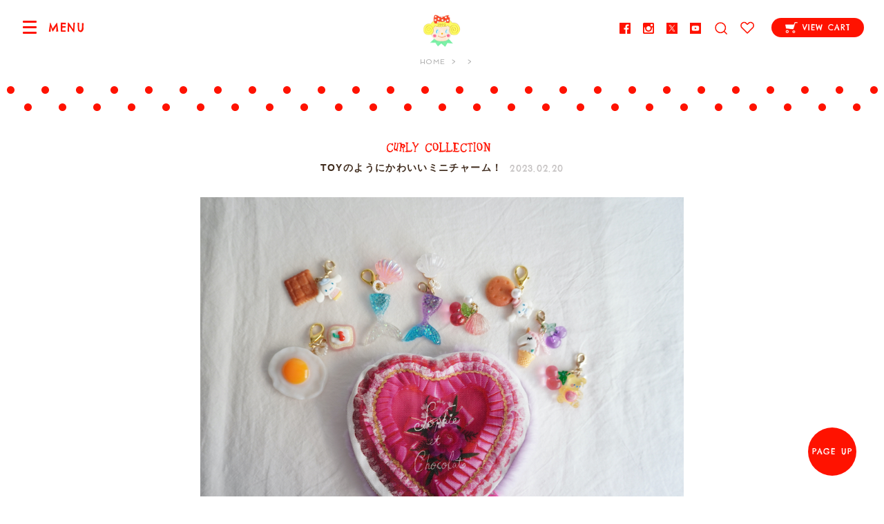

--- FILE ---
content_type: text/html; charset=UTF-8
request_url: https://curlycollection.jp/2023/02/73121/
body_size: 33134
content:
<!DOCTYPE html>
<html>
<head prefix="og: http://ogp.me/ns# fb: http://ogp.me/ns/fb# article: http://ogp.me/ns/article#">
<meta charset="utf-8">
<meta name="author" content="Curly Collection - Kids Monster Ltd.">
<meta name="description" content="TOYのようにかわいいミニチャーム！ - 代官山カーリーコレクションの通販サイト">
<meta name="keywords" content="代官山,ベビー,子供服,雑貨,ハンドメイド,素材,ボタン,生地,布,カーリー,curly">
<meta name="viewport" content="width=device-width,initial-scale=1">


<meta property="og:locale" content="ja_JP">
<meta property="fb:app_id" content="">
<meta property="og:title" content="TOYのようにかわいいミニチャーム！ - カーリーコレクション">
<meta property="og:type" content="article">
<meta property="og:url" content="https://curlycollection.jp/2023/02/73121/">
<meta property="og:description" content="代官山カーリーコレクションの通販サイト">
<meta property="og:image" content="https://curlycollection.jp/wp-content/themes/curly/images/common/site_image.png">
<meta name="twitter:card" content="summary_large_image">
<meta name="twitter:site" content="@curlycollection">

<title>TOYのようにかわいいミニチャーム！ - カーリーコレクション</title>

<link rel="stylesheet" href="https://fonts.googleapis.com/css?family=Chelsea+Market%7CSpinnaker">
<link rel="stylesheet" href="/css/colorbox.css"/>
<link rel="stylesheet" href="/css/jquery.bxslider.css">
<link rel="stylesheet" href="/css/style.css?20220927">
<link rel="apple-touch-icon" href="/images/common/apple-touch-icon.png">

<!--[if lt IE 9]>
<script src="//html5shim.googlecode.com/svn/trunk/html5.js"></script>
<![endif]-->


<!-- Global Site Tag (gtag.js) - Google Analytics -->
<script async src="https://www.googletagmanager.com/gtag/js?id=UA-89025020-1"></script>
<script>
    window.dataLayer = window.dataLayer || [];
    function gtag(){dataLayer.push(arguments);}
    gtag('js', new Date());

    gtag('config', 'UA-89025020-1');
</script>

<link rel='dns-prefetch' href='//s.w.org' />
<link rel="alternate" type="application/rss+xml" title="カーリーコレクション &raquo; TOYのようにかわいいミニチャーム！ のコメントのフィード" href="https://curlycollection.jp/2023/02/73121/feed/" />
<link rel='https://api.w.org/' href='https://curlycollection.jp/wp-json/' />
<link rel='prev' title='NEW♡大人かわいいTシャツ' href='https://curlycollection.jp/2023/02/73087/' />
<link rel='next' title='いちご好きにオススメ♡' href='https://curlycollection.jp/2023/02/73130/' />
<link rel="canonical" href="https://curlycollection.jp/2023/02/73121/" />
<link rel='shortlink' href='https://curlycollection.jp/?p=73121' />
<link rel="alternate" type="application/json+oembed" href="https://curlycollection.jp/wp-json/oembed/1.0/embed?url=https%3A%2F%2Fcurlycollection.jp%2F2023%2F02%2F73121%2F" />
<link rel="alternate" type="text/xml+oembed" href="https://curlycollection.jp/wp-json/oembed/1.0/embed?url=https%3A%2F%2Fcurlycollection.jp%2F2023%2F02%2F73121%2F&#038;format=xml" />
</head>

<body>

<div id="drawer-toggle" class="drawer-toggle">
<span class="drawer-hamburger-icon"></span>
<span id="drawer-toggle-desc" class="drawer-toggle__desc">MENU</span>
</div>

<div id="drawer-wrapper" class="drawer-wrapper">
<div id="drawer-main" class="drawer-main">

<div class="global-header">
<div class="global-header__ttl"><a href="/"><span class="global-header__icon"><img src="/images/common/icon_ichigo.png" alt="" width="150" height="130"></span><span class="global-header__text"><span class="copy">東京・代官山で誕生したハンドメイド雑貨のお店</span><span class="sp_block">カーリーコレクション</span></span></a></div>

<div class="global-header__menu">
<ul class="global-header__sns-list">
    <li><a href="//www.facebook.com/curlycollectionjapan"><img src="/images/common/icon_fb.png" alt="Facebook" width="16" height="16"></a></li>
    <li><a href="//instagram.com/curlycollection"><img src="/images/common/icon_instagram.png" alt="Instagram" width="16" height="16"></a></li>
    <li><a href="//twitter.com/curlycollection"><img src="/images/common/icon_x.png" alt="X" width="16" height="16"></a></li>
    <li><a href="//www.youtube.com/@curlyfabricshop"><img src="/images/common/icon_youtube.png" alt="Youtube" width="16" height="16"></a></li>
</ul><form method="get" action="/shop/products/list" id="form-search" class="form-search">
<div id="form-search-icon" class="form-search__icon"><img src="/images/common/icon_search.png" alt="" width="20" height="20"></div>
<div id="form-search-balloon" class="form-search__balloon"><input type="search" name="name" maxlength="50" placeholder="PRODUCT SEARCH" id="form-search-input" class="form-search__input"></div>
</form>
<ul class="global-header__ope">
<li><a href="/shop/mypage/favorite"><span class="global-header__icon-balloon">FAVORITE</span><img src="/images/common/icon_fav.png" alt="FAVORITE" width="20" height="18"></a></li>
</ul>
<ul class="global-header__cart">
<li><a href="/shop/cart"><span class="global-header__cart-icon icon-inline"><img src="/images/common/icon_cart_w2.png" alt="" width="18" height="16"></span><span class="global-header__cart-name">VIEW CART</span></a></li>
</ul>
</div><!-- /.global-header__menu -->

</div><!-- /.global-header -->

<div class="local-header">

<ul class="breadcrumb">
<li class="home" itemscope="" itemtype="http://data-vocabulary.org/Breadcrumb"><a href="https://curlycollection.jp/" itemprop="url"><span itemprop="title">HOME</span></a></li>
<li itemscope="" itemtype="http://data-vocabulary.org/Breadcrumb"><a href="https://curlycollection.jp/category/" itemprop="url"><span itemprop="title" class="en"></span></a></li>
</ul>

</div><!-- /.local-header -->



<article class="post-content">

<header class="post-heading">
<p class="post-heading__cat post-heading__cat--brand-curly"><a href="/category/brand-curly"></a></p>
<h1 class="post-heading__ttl"><a href="https://curlycollection.jp/2023/02/73121/">TOYのようにかわいいミニチャーム！</a></h1>
<p class="post-heading__time"><time datetime="2023-02-20">2023.02.20</time></p>
</header>

<div class="post-body page-style">


<p><img src="https://curlycollection.jp/wp-content/uploads/2023/02/0220113251_63f2dbd3a7356.jpeg" alt="2023220charm" width="899" height="600" class="aligncenter size-full wp-image-73122" /></p>
<p>可愛くてTOYのようなミニチャーム♡本日は<a href="https://curlycollection.jp/curly/products/list?category_id=3136">新作</a>がたくさん入荷しました。今回も人気のマーメイドシリーズや、アニマルデザイン、遊び心ある目玉焼きのデザインなど盛り沢山です！</p>
<p><img src="https://curlycollection.jp/wp-content/uploads/2023/02/image-53.jpeg" alt="2023220charm2" width="900" height="600" class="aligncenter size-full wp-image-73124" /></p>
<p>お手持ちのポーチにこんな風につけたり、鍵につけてキーホルダーにしたりお好きな使い方ができるのが楽しいですよ♡お手頃プライスなので、ギフトとしてもおすすめです！</p>

</div><!-- page-content -->

<footer class="local-footer">
<div class="row_2">
<div class="col">
<dl class="local-footer__meta">
<dt>CATEGORY:</dt><dd class="local-footer__cat"><a href="https://curlycollection.jp/category/brand/brand-curly/" rel="category tag">Curly Collection</a></dd>
<dt>UPDATE:</dt><dd><time datetime="2023-02-20 16:46" class="local-footer__time">2023.02.20 16:46</time></dd>
</dl>
</div>
<div class="col">
<ul class="local-footer__sns-list">
<li class="sns-fb"><a href="https://www.facebook.com/sharer/sharer.php?u=https://curlycollection.jp/2023/02/73121/&t=TOY%E3%81%AE%E3%82%88%E3%81%86%E3%81%AB%E3%81%8B%E3%82%8F%E3%81%84%E3%81%84%E3%83%9F%E3%83%8B%E3%83%81%E3%83%A3%E3%83%BC%E3%83%A0%EF%BC%81"><img src="/images/common/icon_fb.png" alt="Facebook" width="16" height="16" class="icon-inline"> SHARE</a></li>
<li class="sns-twitter"><a href="https://twitter.com/intent/tweet?original_referer=https://curlycollection.jp/2023/02/73121/&text=TOY%E3%81%AE%E3%82%88%E3%81%86%E3%81%AB%E3%81%8B%E3%82%8F%E3%81%84%E3%81%84%E3%83%9F%E3%83%8B%E3%83%81%E3%83%A3%E3%83%BC%E3%83%A0%EF%BC%81&tw_p=tweetbutton&url=https://curlycollection.jp/2023/02/73121/"><img src="/images/common/icon_x.png" alt="Twitter" width="16" height="16" class="icon-inline"> TWEET</a></li>
<li class="sns-line"><a href="http://line.me/R/msg/text/?TOY%E3%81%AE%E3%82%88%E3%81%86%E3%81%AB%E3%81%8B%E3%82%8F%E3%81%84%E3%81%84%E3%83%9F%E3%83%8B%E3%83%81%E3%83%A3%E3%83%BC%E3%83%A0%EF%BC%81%0D%0Ahttps://curlycollection.jp/2023/02/73121/"><img src="/images/common/icon_line.png" alt="LINE" width="17" height="16" class="icon-inline"> LINE</a></li>
</ul>
</dd>
</div>
</div><!-- row2 -->
</footer>


<aside class="related-posts">
<h3 class="related-posts__ttl">
<span class="related-posts__ttl-en">RELATED ARTICLES</span>
<span class="related-posts__ttl-ja">関連記事</span>
</h3>
<div class="articles">
<div class="articles__container">
<article class="articles__unit"><a href="https://curlycollection.jp/2025/12/92151/">
<div class="articles__thumb" data-original="https://curlycollection.jp/wp-content/uploads/2025/11/1113110118_69153bee4656e.jpg"></div><svg class="articles__label articles__label-- articles__label--brand-curly xmlns="http://www.w3.org/2000/svg"><g><polygon points="2.84 11 0.55 14.23 3.46 16.64 1.04 19.84 4.08 22.69 1.62 25.48 4.64 28.14 1.9 31.31 4.07 33.76 100.14 25.78 97.84 23.51 100.48 20.28 97.14 17.59 100.21 14.51 96.67 11.88 99.53 8.83 96.18 5.99 99.14 2.94 95.84 0.65 96.41 0 0 8.01 2.84 11"/></g></svg><p class="svg_label"><span class="bland_label bland_label--brand-curly"></span></p>
<h2 class="articles__ttl">Last day⭐︎クリスマスアイテム本日最終日!!</h2>
<p class="articles__date"><time datetime="2025-12-21">2025-12-21</time></p>
<div class="articles__desc">

来週はいよいよクリスマスですね！お友達、家族、自分へのプレゼントはもう見つかりましたか？♡
これまでたくさんのクリスマアイテムをご紹介してき...</div>
<p class="articles__more">READ MORE</p>
</a></article><article class="articles__unit"><a href="https://curlycollection.jp/2025/12/92478/">
<div class="articles__thumb" data-original="https://curlycollection.jp/wp-content/uploads/2025/12/MG_6136-1.jpg"></div><svg class="articles__label articles__label-- articles__label--brand-curly xmlns="http://www.w3.org/2000/svg"><g><polygon points="2.84 11 0.55 14.23 3.46 16.64 1.04 19.84 4.08 22.69 1.62 25.48 4.64 28.14 1.9 31.31 4.07 33.76 100.14 25.78 97.84 23.51 100.48 20.28 97.14 17.59 100.21 14.51 96.67 11.88 99.53 8.83 96.18 5.99 99.14 2.94 95.84 0.65 96.41 0 0 8.01 2.84 11"/></g></svg><p class="svg_label"><span class="bland_label bland_label--brand-curly"></span></p>
<h2 class="articles__ttl">nounours et lapins♡メイドに変身?!</h2>
<p class="articles__date"><time datetime="2025-12-20">2025-12-20</time></p>
<div class="articles__desc">

人気のnounours et lapins(ヌヌースエラパン)シリーズの新作をご紹介中♡今回はなんとメイドに変身したマロンとエクリュが登場！チ...</div>
<p class="articles__more">READ MORE</p>
</a></article><article class="articles__unit"><a href="https://curlycollection.jp/2025/12/84574/">
<div class="articles__thumb" data-original="https://curlycollection.jp/wp-content/uploads/2024/05/0927133335_6513b09fef841.jpg"></div><svg class="articles__label articles__label-- articles__label--brand-curly xmlns="http://www.w3.org/2000/svg"><g><polygon points="2.84 11 0.55 14.23 3.46 16.64 1.04 19.84 4.08 22.69 1.62 25.48 4.64 28.14 1.9 31.31 4.07 33.76 100.14 25.78 97.84 23.51 100.48 20.28 97.14 17.59 100.21 14.51 96.67 11.88 99.53 8.83 96.18 5.99 99.14 2.94 95.84 0.65 96.41 0 0 8.01 2.84 11"/></g></svg><p class="svg_label"><span class="bland_label bland_label--brand-curly"></span></p>
<h2 class="articles__ttl">ハンドル付きが嬉しい☆BOXポーチ</h2>
<p class="articles__date"><time datetime="2025-12-18">2025-12-18</time></p>
<div class="articles__desc">

ハンドルがついたBOXポーチが再入荷しました。持ち運びも便利で、そしてたっぷり入るので旅行の収納ポーチとして使ったり赤ちゃんのおむつケースやシ...</div>
<p class="articles__more">READ MORE</p>
</a></article></div><!-- /.articles__container -->
</div><!-- /.articles -->
</aside>

</article>

<div class="nav-article">
<div class="nav-article__back">
<a href="/category/"> INDEX</a>
</div>
<div class="nav-article__search">
<form role="search" action="https://curlycollection.jp/" method="get" id="form-search-article" class="form-search-article">
<input type="text" name="s" id="form-search-article-input" class="form-search-article__input" placeholder="ARTICLE SEARCH" value="">
</form>
</div>
</div><!-- /.nav-article -->


<div id="nav-footer" class="nav-footer">

<div class="nav-footer__container">

<div class="nav-footer__cat nav-cat brand_go">

<div class="accordion">
<h3 class="nav-footer__ttl accordion__toggle">CURLY COLLECTION<span class="nav-footer__arr"></span></h3><ul id="nav-cat-list" class="nav-cat__list accordion__content">

        <li class="accordion"><a href="https://curlycollection.jp/curly/products/list?category_id=3002">
    	<span class="drawer-nav-list__thumb">
    	    	    	<img src="/shop/upload/save_image/1101101611_67242bdb5a040.jpeg" alt="TODAY&#039;S NEW!"></span>
    	    	<span class="drawer-nav-list__name">TODAY&#039;S NEW!</span>
    </a>
        </li>

        <li class="accordion"><a href="https://curlycollection.jp/curly/products/list?category_id=3138">
    	<span class="drawer-nav-list__thumb">
    	    	    	<img src="/shop/upload/save_image/1203190006_69300a2689c64.jpeg" alt="ギフトにおすすめ♡"></span>
    	    	<span class="drawer-nav-list__name">ギフトにおすすめ♡</span>
    </a>
        </li>

        <li class="accordion"><a href="https://curlycollection.jp/curly/products/list?category_id=3139">
    	<span class="drawer-nav-list__thumb">
    	    	    	<img src="/shop/upload/save_image/0220114835_63f2df83c98cb.jpeg" alt="POUCH"></span>
    	    	<span class="drawer-nav-list__name">POUCH</span>
    </a>
        </li>

        <li class="accordion"><a href="https://curlycollection.jp/curly/products/list?category_id=3110">
    	<span class="drawer-nav-list__thumb">
    	    	    	<img src="/shop/upload/save_image/0111160134_6782174e4b9f1.jpeg" alt="大人可愛いコレクション"></span>
    	    	<span class="drawer-nav-list__name">大人可愛いコレクション</span>
    </a>
        </li>

</ul></div>

<div class="accordion">
<h3 class="nav-footer__ttl accordion__toggle">GOLDEN THEATER<span class="nav-footer__arr"></span></h3><ul id="nav-cat-list" class="nav-cat__list accordion__content">

        <li class="accordion"><a href="https://curlycollection.jp/town/products/list?category_id=3194">
    	<span class="drawer-nav-list__thumb">
    	    	    	<img src="/shop/upload/save_image/1011162336_68ea05f8b6697.jpeg" alt="Movie Star"></span>
    	    	<span class="drawer-nav-list__name">Movie Star</span>
    </a>
        </li>

        <li class="accordion"><a href="https://curlycollection.jp/town/products/list?category_id=3195">
    	<span class="drawer-nav-list__thumb">
    	    	    	<img src="/shop/upload/save_image/1011162315_68ea05e37cb3f.jpeg" alt="Golden Girls"></span>
    	    	<span class="drawer-nav-list__name">Golden Girls</span>
    </a>
        </li>

        <li class="accordion"><a href="https://curlycollection.jp/town/products/list?category_id=3196">
    	<span class="drawer-nav-list__thumb">
    	    	    	<img src="/shop/upload/save_image/1011162452_68ea0644280c5.png" alt="Mia ＆ Bea"></span>
    	    	<span class="drawer-nav-list__name">Mia ＆ Bea</span>
    </a>
        </li>

</ul></div>

<div class="accordion">
<h3 class="nav-footer__ttl accordion__toggle">CURLY FABRIC SHOP<span class="nav-footer__arr"></span></h3><ul id="nav-cat-list" class="nav-cat__list accordion__content">

        <li class="accordion"><a href="https://curlycollection.jp/marche/products/list?category_id=3146">
    	<span class="drawer-nav-list__thumb">
    	    	    	<img src="/shop/upload/save_image/0830123448_64eeb8d83aa06.png" alt="FABRIC x デザイン"></span>
    	    	<span class="drawer-nav-list__name">FABRIC x デザイン</span>
    </a>
            <span id="accordion_toggle_3146" class="drawer-nav-list__toggle accordion__toggle"></span>
        <ul id="accordion_3146"  class="drawer-nav__list-sub accordion__content">
        <li><a href="https://curlycollection.jp/marche/products/list?category_id=3146"><span class="drawer-nav-list__name">ALL</span></a></li>
                	<li><a href="https://curlycollection.jp/marche/products/list?category_id=3154"><span class="drawer-nav-list__name">CHRACTER キャラクター</span></a></li>
                	<li><a href="https://curlycollection.jp/marche/products/list?category_id=3151"><span class="drawer-nav-list__name">FLOWER フラワー</span></a></li>
                	<li><a href="https://curlycollection.jp/marche/products/list?category_id=3156"><span class="drawer-nav-list__name">CHECK チェック</span></a></li>
                	<li><a href="https://curlycollection.jp/marche/products/list?category_id=3153"><span class="drawer-nav-list__name">STRIPE ストライプ</span></a></li>
                	<li><a href="https://curlycollection.jp/marche/products/list?category_id=3152"><span class="drawer-nav-list__name">DOT ドット</span></a></li>
                	<li><a href="https://curlycollection.jp/marche/products/list?category_id=3155"><span class="drawer-nav-list__name">HEART ハート</span></a></li>
                	<li><a href="https://curlycollection.jp/marche/products/list?category_id=3158"><span class="drawer-nav-list__name">ETC その他</span></a></li>
                </ul>
        </li>

        <li class="accordion"><a href="https://curlycollection.jp/marche/products/list?category_id=3150">
    	<span class="drawer-nav-list__thumb">
    	    	    	<img src="/shop/upload/save_image/0830123501_64eeb8e54d8e4.png" alt="FABRIC x カラー"></span>
    	    	<span class="drawer-nav-list__name">FABRIC x カラー</span>
    </a>
            <span id="accordion_toggle_3150" class="drawer-nav-list__toggle accordion__toggle"></span>
        <ul id="accordion_3150"  class="drawer-nav__list-sub accordion__content">
        <li><a href="https://curlycollection.jp/marche/products/list?category_id=3150"><span class="drawer-nav-list__name">ALL</span></a></li>
                	<li><a href="https://curlycollection.jp/marche/products/list?category_id=3159"><span class="drawer-nav-list__name">PINK ピンク</span></a></li>
                	<li><a href="https://curlycollection.jp/marche/products/list?category_id=3161"><span class="drawer-nav-list__name">BLUE ブルー</span></a></li>
                	<li><a href="https://curlycollection.jp/marche/products/list?category_id=3163"><span class="drawer-nav-list__name">PURPLE パープル</span></a></li>
                	<li><a href="https://curlycollection.jp/marche/products/list?category_id=3160"><span class="drawer-nav-list__name">RED レッド</span></a></li>
                	<li><a href="https://curlycollection.jp/marche/products/list?category_id=3164"><span class="drawer-nav-list__name">GREEN グリーン</span></a></li>
                	<li><a href="https://curlycollection.jp/marche/products/list?category_id=3162"><span class="drawer-nav-list__name">YELLOW イエロー</span></a></li>
                	<li><a href="https://curlycollection.jp/marche/products/list?category_id=3166"><span class="drawer-nav-list__name">BROWN ブラウン</span></a></li>
                	<li><a href="https://curlycollection.jp/marche/products/list?category_id=3165"><span class="drawer-nav-list__name">BLACK ブラック</span></a></li>
                </ul>
        </li>

        <li class="accordion"><a href="https://curlycollection.jp/marche/products/list?category_id=3147">
    	<span class="drawer-nav-list__thumb">
    	    	    	<img src="/shop/upload/save_image/1002145312_651a5ac88754c.png" alt="TAPE"></span>
    	    	<span class="drawer-nav-list__name">TAPE</span>
    </a>
            <span id="accordion_toggle_3147" class="drawer-nav-list__toggle accordion__toggle"></span>
        <ul id="accordion_3147"  class="drawer-nav__list-sub accordion__content">
        <li><a href="https://curlycollection.jp/marche/products/list?category_id=3147"><span class="drawer-nav-list__name">ALL</span></a></li>
                	<li><a href="https://curlycollection.jp/marche/products/list?category_id=3188"><span class="drawer-nav-list__name">FRINGE フリンジ</span></a></li>
                	<li><a href="https://curlycollection.jp/marche/products/list?category_id=3171"><span class="drawer-nav-list__name">POMPON ポンポン</span></a></li>
                	<li><a href="https://curlycollection.jp/marche/products/list?category_id=3170"><span class="drawer-nav-list__name">KIRAKIRA キラキラ</span></a></li>
                	<li><a href="https://curlycollection.jp/marche/products/list?category_id=3172"><span class="drawer-nav-list__name">FRILL フリル</span></a></li>
                	<li><a href="https://curlycollection.jp/marche/products/list?category_id=3181"><span class="drawer-nav-list__name">RIBBON リボン</span></a></li>
                	<li><a href="https://curlycollection.jp/marche/products/list?category_id=3183"><span class="drawer-nav-list__name">VELOR ベロア</span></a></li>
                	<li><a href="https://curlycollection.jp/marche/products/list?category_id=3180"><span class="drawer-nav-list__name">ETC その他</span></a></li>
                </ul>
        </li>

        <li class="accordion"><a href="https://curlycollection.jp/marche/products/list?category_id=3149">
    	<span class="drawer-nav-list__thumb">
    	    	    	<img src="/shop/upload/save_image/0830123516_64eeb8f4de8af.png" alt="WAPPEN"></span>
    	    	<span class="drawer-nav-list__name">WAPPEN</span>
    </a>
            <span id="accordion_toggle_3149" class="drawer-nav-list__toggle accordion__toggle"></span>
        <ul id="accordion_3149"  class="drawer-nav__list-sub accordion__content">
        <li><a href="https://curlycollection.jp/marche/products/list?category_id=3149"><span class="drawer-nav-list__name">ALL</span></a></li>
                	<li><a href="https://curlycollection.jp/marche/products/list?category_id=3174"><span class="drawer-nav-list__name">CURLY GIRLS ガールズ</span></a></li>
                	<li><a href="https://curlycollection.jp/marche/products/list?category_id=3189"><span class="drawer-nav-list__name">CURLY GIRLS FACE ガールズフェイス</span></a></li>
                	<li><a href="https://curlycollection.jp/marche/products/list?category_id=3176"><span class="drawer-nav-list__name">Fancy ゆめかわ</span></a></li>
                	<li><a href="https://curlycollection.jp/marche/products/list?category_id=3175"><span class="drawer-nav-list__name">ANIMALS 動物</span></a></li>
                	<li><a href="https://curlycollection.jp/marche/products/list?category_id=3177"><span class="drawer-nav-list__name">ETC そのほか</span></a></li>
                </ul>
        </li>

        <li class="accordion"><a href="https://curlycollection.jp/marche/products/list?category_id=3148">
    	<span class="drawer-nav-list__thumb">
    	    	    	<img src="/shop/upload/save_image/0830123527_64eeb8ff15693.jpeg" alt="BUTTON &amp; PARTS"></span>
    	    	<span class="drawer-nav-list__name">BUTTON &amp; PARTS</span>
    </a>
        </li>

        <li class="accordion"><a href="https://curlycollection.jp/marche/products/list?category_id=3186">
    	<span class="drawer-nav-list__thumb">
    	    	    	<img src="/shop/upload/save_image/0219171345_65d30db906c85.jpeg" alt="TAG"></span>
    	    	<span class="drawer-nav-list__name">TAG</span>
    </a>
        </li>

</ul></div>

</div><!-- /nav-footer__cat -->

</div><!-- /nav-footer__container -->

</div><!-- /nav-footer -->


<div class="content-about">
<div class="content-about__container">

<div class="content-about-unit--link">
<h3>HOW TO ORDER</h3>
<ul class="en">
<li><a href="/help">ご購入方法</a></li>
<li><a href="/qa">よくあるご質問</a></li>
<li><a href="/calendar">配送カレンダー</a></li>
<li><a href="/shop/mypage/delivery">マイページ <small>お客様情報の編集</small></a></li>
</ul>
</div>

<div class="content-about-unit--info">
<h3>INFORMATION</h3>
<ul class="en">
<li><a href="/about">カーリーコレクションについて</a></li>
<li><p class="en">お問い合わせ: <span class="tel">shopping@curlycollection.jp</span></p></li>
</ul>
</div>

<div class="content-about-unit--share">
    <h3>SHARE</h3>
    <ul class="en">
        <li><a href="//www.facebook.com/curlycollectionjapan"><span class="icon-inline"><img src="/images/common/icon_fb.png" alt="" width="16" height="16"></span>FACEBOOK</a></li>
        <li><a href="//instagram.com/curlycollection"><span class="icon-inline"><img src="/images/common/icon_instagram.png" alt="" width="16" height="16"></span>INSTAGRAM</a></li>
        <li><a href="//twitter.com/curlycollection"><span class="icon-inline"><img src="/images/common/icon_x.png" alt="" width="16" height="16"></span>TWITTER</a></li>
        <li><a href="//www.youtube.com/@curlyfabricshop"><span class="icon-inline"><img src="/images/common/icon_youtube.png" alt="" width="16" height="16"></span>YOUTUBE</a></li>
    </ul>
</div>
</div><!-- /content-about__container -->

<div class="branding-footer">

<p class="branding-footer__logo"><img src="/images/common/logo.png" alt="Curly Collection" width="270" height="75">
<span class="branding-footer__copyright">Copyright &copy; Kids Monster Ltd.</span></p>
</div>

<div class="content-about-unit--company">
    <a class="company-pad" href="/about/#company_information">会社概要</a>
    <a class="company-pad" href="/help/#content-privacy">プライバシーポリシー</a>
</div>

</div><!-- /content-about -->

<div id="btn-pageup" class="btn-pageup"><a href="#" class="scroll">PAGE UP</a></div>

<div id="overlay" class="overlay"></div>
<div id="overlay-search" class="overlay--search"></div>
<div id="overlay-quickview" class="overlay"></div>

</div><!-- /drawer-main -->

<div id="drawer-nav" class="drawer-nav">

<div class="drawer-nav__desc">
<p><a href="/"><span class="drawer-nav__desc-home">&lt; HOME </span><span class="drawer-nav__desc-brand">TOP PAGE</span></a></p>
<div id="drawer-nav-close" class="drawer-nav__close"></div>
</div>

<div class="drawer-nav__container">

<ul class="drawer-nav__info">
<li><a href="/shop/cart"><span class="drawer-nav__icon"><img src="/images/common/icon_cart.png" alt="" width="32" height="32"></span><span class="drawer-nav__txt">VIEW CART</span></a></li>
<li><a href="/shop/mypage"><span class="drawer-nav__icon"><img src="/images/common/icon_acc.png" alt="" width="32" height="32"></span><span class="drawer-nav__txt">ACCOUNT</span></a></li>
<li><a href="/help"><span class="drawer-nav__icon"><img src="/images/common/icon_howto.png" alt="" width="32" height="32"></span><span class="drawer-nav__txt">HELP</span></a></li>
</ul>

<a href="/{{ link_path }}/">
    <p class="link_top">Welcome to</p>
</a>
<div class="drawer-nav__about top">
    <p class="brand_info_logo info_logo_curly" style="margin-top: 1em;"><a href="/"><img src="/images/brand/logo_cc.svg" alt="curly" width="140" height="39" class="brand_info_logo"></a></p>
    <p class="brand_info_text info_text_curly" style="padding-top: 1em; width: 195px; margin: 0 auto;">カーリーコレクションはバッグやポーチ、アクセサリーなど、毎日をもっと"可愛く楽しく！"するようなアイテムを１つ１つ大切に心を込めてお作りしています。オンラインショップは毎日更新！</p>
</div>


    <!-- Curly's Brand -->
<h3 class="drawer-nav__ttl">BRAND</h3>
<ul class="drawer-nav__list menu_brand">
            <li class="accordion">
            <a href="/curly/">
            <span class="drawer-nav-list__thumb">
            <img src="/shop/upload/save_image/icon_house.png" alt="CURLY COLLECTION"></span>
                <span class="drawer-nav-list__name">CURLY COLLECTION</span>
                                    <p style="color:#ff1200; text-align:center; line-height:1.4; margin-bottom:5px; margin-top:-10px;">雑貨小物</p>
                            </a>
            <span class="drawer-nav-list__toggle accordion__toggle"></span>
            <ul class="drawer-nav__list-sub accordion__content">
                <li><a href="/curly/"><span class="nav-drawer-nav-list__name">TOP PAGE</span></a></li>
                                                                    <li><a href="/curly/products/list?category_id=3139"><span class="nav-drawer-nav-list__name">POUCH</span></a></li>
                                            </ul>
        </li>
            <li class="accordion">
            <a href="/marche/">
            <span class="drawer-nav-list__thumb">
            <img src="/shop/upload/save_image/icon_house.png" alt="CURLY FABRIC SHOP"></span>
                <span class="drawer-nav-list__name">CURLY FABRIC SHOP</span>
                                    <p style="color:#ff1200; text-align:center; line-height:1.4; margin-bottom:5px; margin-top:-10px;">ハンドメイド</p>
                            </a>
            <span class="drawer-nav-list__toggle accordion__toggle"></span>
            <ul class="drawer-nav__list-sub accordion__content">
                <li><a href="/marche/"><span class="nav-drawer-nav-list__name">TOP PAGE</span></a></li>
                                                                    <li><a href="/marche/products/list?category_id=3146"><span class="nav-drawer-nav-list__name">FABRIC x デザイン</span></a></li>
                                            </ul>
        </li>
            <li class="accordion">
            <a href="/town/">
            <span class="drawer-nav-list__thumb">
            <img src="/shop/upload/save_image/icon_house.png" alt="GOLDEN THEATER"></span>
                <span class="drawer-nav-list__name">GOLDEN THEATER</span>
                                    <p style="color:#ff1200; text-align:center; line-height:1.4; margin-bottom:5px; margin-top:-10px;">シスターブランド</p>
                            </a>
            <span class="drawer-nav-list__toggle accordion__toggle"></span>
            <ul class="drawer-nav__list-sub accordion__content">
                <li><a href="/town/"><span class="nav-drawer-nav-list__name">TOP PAGE</span></a></li>
                                                                    <li><a href="/town/products/list?category_id=3194"><span class="nav-drawer-nav-list__name">Movie Star</span></a></li>
                                            </ul>
        </li>
    </ul>
<!--<h3 class="drawer-nav__ttl">CATEGORY</h3>-->
<!--<ul class="drawer-nav__list">-->
<!--    --><!--</ul>-->

<div class="drawer-nav__about">
    <ul class="drawer-nav__sns">
        <li><a href="//www.facebook.com/curlycollectionjapan"><img src="/images/common/icon_fb.png" alt="Facebook" width="16" height="16"></a></li>
        <li><a href="//instagram.com/curlycollection"><img src="/images/common/icon_instagram.png" alt="Instagram" width="16" height="16"></a></li>
        <li><a href="//twitter.com/curlycollection"><img src="/images/common/icon_x.png" alt="X" width="16" height="16"></a></li>
        <li><a href="//www.youtube.com/@curlyfabricshop"><img src="/images/common/icon_youtube.png" alt="X" width="16" height="16"></a></li>
    </ul>

</div>

</div><!-- /drawer-nav__container -->

</div><!-- /drawer-nav -->
</div><!-- /drawer-wrapper -->

<script src="https://ajax.googleapis.com/ajax/libs/jquery/2.2.4/jquery.min.js"></script>
<script>window.jQuery || document.write('<script src="/js/jquery.min.js"><\/script>')</script>

<script src="/js/instagram.js"></script>
<script src="/js/imagesloaded.pkgd.min.js"></script>
<script src="/js/jquery.colorbox.js"></script>
<script src="/js/accordiontoggle.js"></script>
<script src="/js/jquery.bxslider.min.js"></script>
<script src="/js/jquery.fitvids.js"></script>
<script src="/js/jquery.lazyload.min.js"></script>
<script src="/js/my.js"></script>
<!--<script src="/js/ga.js"></script>-->
<script>
    $(window).on('load', function() {
        $('.menu_brand span.drawer-nav-list__toggle').trigger("click");
    });
</script>

<script type='text/javascript' src='https://curlycollection.jp/wp-includes/js/wp-embed.min.js?ver=4.6.29'></script>
<!-- WorldShopping Checkout -->
<script type="text/javascript" charset="UTF-8" async="true" src="https://checkout-api.worldshopping.jp/v1/script?token=curlycollection_jp"></script>
<!-- End WorldShopping Checkout -->
</body>
</html>


--- FILE ---
content_type: text/css
request_url: https://curlycollection.jp/css/style.css?20220927
body_size: 22197
content:
@charset "UTF-8";
/*

curlycollection.jp original CSS
ver 1.0

[index]

- html
- typography, image
- bxSlider
- Colorbox

- layout
- nav
- header
- footer
- top
- item list
- item detail
- page
- qa
- articles
- post
- parts
- animation
- media

[z]
.drawer-toggle : 3
.drawer-wrapper : -

- .drawer-main : 1 or 2
-- .global-header : -
--- .global-header__ttl : 1
--- .form-search : 1000
--- .global-header__ope : 2
--- .global-header__cart : 2
--- .form-search__balloon : 1002
---- .addtocart-fixed : 2
-- .bx-controls-direction a : 100
-- .btn-pageup : 1000

-- .overlay : 9999
-- .overlay--search : 999

- .drawer-nav : 0 or 1 or 2
-- .drawer-nav__desc : 2

#cboxOverlay : 9999
#colorbox : 9999

*/
/* html */
html, body, div, span, object, iframe,
h1, h2, h3, h4, h5, h6, p, blockquote, pre,
abbr, address, cite, code,
del, dfn, em, img, ins, kbd, q, samp,
small, strong, sub, sup, var,
b, i,
dl, dt, dd, ol, ul, li,
fieldset, form, label, legend,
table, caption, tbody, tfoot, thead, tr, th, td,
article, aside, canvas, details, figcaption, figure,
footer, header, hgroup, menu, nav, section, summary,
time, mark, audio, video {
  margin: 0;
  padding: 0;
  border: 0;
  font-size: 100%; }

article, aside, details, figcaption, figure, footer, header, hgroup, menu, main, nav, section, summary {
  display: block; }

body {
  color: #3f2b1d;
  font-family: 'ヒラギノ角ゴシック', 'Hiragino Sans', 'ヒラギノ角ゴ ProN W3', 'Hiragino Kaku Gothic ProN', 'メイリオ', 'Meiryo', 'ＭＳ Ｐゴシック', 'MS PGothic', sans-serif;
  -moz-text-size-adjust: none;
  -ms-text-size-adjust: 100%;
  -webkit-text-size-adjust: 100%;
  text-size-adjust: 100%; }

h1, h2, h3, h4, h5, h6 {
  font-weight: 600; }

b, strong {
  font-weight: 600; }

sub, sup {
  font-size: 75%;
  line-height: 0;
  position: relative;
  vertical-align: baseline; }

sup {
  top: -0.5em; }

sub {
  bottom: -0.25em; }

table {
  border-collapse: collapse;
  border-spacing: 0; }

iframe {
  vertical-align: bottom; }

small {
  font-size: 80%;
  line-height: 1.4;
  display: inline-block; }

ruby {
  line-height: 2.5;
  margin-bottom: 0.5em; }

rt {
  font-size: 60%; }

select:-moz-focusring {
  color: transparent;
  text-shadow: 0 0 0 #000; }

input,
textarea,
button,
select {
  font-family: 'ヒラギノ角ゴシック', 'Hiragino Sans', 'ヒラギノ角ゴ ProN W3', 'Hiragino Kaku Gothic ProN', 'メイリオ', 'Meiryo', 'ＭＳ Ｐゴシック', 'MS PGothic', sans-serif; }

input::-webkit-input-placeholder {
  color: #ccc;
  font-weight: normal; }

input:-ms-input-placeholder {
  color: #ccc;
  font-weight: normal; }

input::-moz-placeholder {
  color: #ccc;
  font-weight: normal; }

a, a:visited {
  background: transparent;
  color: #3f2b1d;
  text-decoration: none;
  -webkit-font-smoothing: subpixel-antialiased; }

a:hover, a:active {
  color: #ff1200; }

*:focus,
a:focus,
input:focus,
select:focus,
textarea:focus,
button:focus {
  outline: none; }

a.newslead:hover, a.newslead:active {
  color: #3f2b1d; }

/*
::selection { background: $color-gray; color: #fff; }
::-moz-selection { background: $color-gray; color: #fff; }
*/
/* typography, image */
.ja {
  font-family: 'ヒラギノ角ゴシック', 'Hiragino Sans', 'ヒラギノ角ゴ ProN W3', 'Hiragino Kaku Gothic ProN', 'メイリオ', 'Meiryo', 'ＭＳ Ｐゴシック', 'MS PGothic', sans-serif; }

.en {
  font-family: 'Spinnaker', sans-serif;
  font-weight: 400 !important;
  letter-spacing: 0.05em;
  -webkit-font-smoothing: subpixel-antialiased; }

.en-h {
  font-family: 'Chelsea Market', cursive;
  font-weight: 400 !important;
  letter-spacing: 0.1em;
  -webkit-font-smoothing: subpixel-antialiased; }

.text-right {
  text-align: right; }

.text-center {
  text-align: center; }

.text-left {
  text-align: left; }

.alignright {
  float: right;
  margin: 2px 0 15px 20px; }
  .alignright img {
    vertical-align: bottom; }

.alignleft {
  float: left;
  margin: 2px 20px 15px 0; }
  .alignleft img {
    vertical-align: bottom; }

.aligncenter {
  display: block;
  margin-left: auto;
  margin-right: auto; }
  .aligncenter img {
    vertical-align: bottom; }

img.alignleft {
  max-width: 35%;
  height: auto;
  vertical-align: bottom; }

img.alignright {
  max-width: 35%;
  height: auto;
  vertical-align: bottom; }

img.aligncenter {
  margin: 3px auto 20px;
  vertical-align: bottom; }

img.alignnone {
  margin: 0;
  vertical-align: bottom; }

/*TOPのロゴ下にお知らせを追加*/
.top_news{
    color: #ff1955 !important;
    font-weight: bold;
    font-size: 1.2em;
}
.top_news:hover{
    text-decoration: underline;
    color: #ffa0b9 !important;
}
@media (max-width: 768px) {
    .top_news{
        font-size: 0.9em;
    }
}
@media (max-width: 480px) {
    .top_news{
        font-size: 0.7em;
    }
}

/* shoppage 通常価格表示の追加設定*/
.price_flex{
    display: flex;
    align-items: center;
}
.price01_default{
    vertical-align: middle;
    font-size: 150%;
    color: #525263;
    letter-spacing: 0.1em;
    font-family: 'Chelsea Market', cursive;
}
.arrow{
    color: red;
    margin: 0 1rem;
    text-decoration: none;
    font-family: sans-serif;
}
.normal_price>span{
    text-decoration: line-through;
    color: red;
}
.price2{
    color: red;
}

@media (max-width: 480px) {
  .alignright,
  .alignleft,
  img.alignright,
  img.alignleft {
    float: none;
    display: block;
    margin: 10px auto 20px;
    max-width: 100%; } }
.wp-caption {
  max-width: 100%;
  height: auto;
  text-align: center;
  margin-bottom: 2em; }
  .wp-caption img {
    vertical-align: bottom; }
  .wp-caption .wp-caption-text {
    font-size: 11px;
    line-height: 1.6;
    margin: 1em 5% 0 !important; }

.clearboth {
  clear: both; }

.type-white {
  color: #FFF6F2; }

.text-nowrap {
  white-space: nowrap;
  text-overflow: ellipsis;
  overflow: hidden; }

.page-style .typo-l {
  font-size: 140%;
  line-height: inherit; }
  .page-style .typo-l.en-h {
    font-size: 200%; }
.page-style .typo-m {
  font-size: 120%;
  line-height: inherit; }
  .page-style .typo-m.en-h {
    font-size: 160%; }
.page-style .typo-hero {
  margin-top: 4.5em;
  margin-bottom: 5em; }
.page-style .typo-indent {
  margin-right: 10%;
  margin-left: 10%; }
  .page-style .typo-indent:after {
    content: '';
    display: block;
    clear: both; }

@media (max-width: 768px) {
  .page-style .typo-l {
    font-size: 120%; }
  .page-style .typo-m {
    font-size: 110%; }
  .page-style .typo-hero {
    text-align: left; } }
.typo-red {
  color: #ff1200; }

.typo-warn {
  color: #ff1200;
  font-weight: 600; }

.typo-yellow {
  color: #fd9311; }

.typo-blue {
  color: #66c5df; }

.typo-pink {
  color: #f4799c; }

.typo-purple {
  color: #c570c9; }

.typo-green {
  color: #40d3b1; }

.typo-orange {
  color: #fd9311; }

.typo-gray {
  color: #c6c3c3; }

.tel {
  font-family: 'Spinnaker', sans-serif;
  font-weight: 400 !important;
  letter-spacing: 0.05em;
  -webkit-font-smoothing: subpixel-antialiased;
  font-size: 120%;
  color: #3f2b1d; }

/* bxSlider */
.bx-wrapper {
  position: static; }

.bx-wrapper .bx-viewport {
  position: static !important;
  overflow: visible !important;
  -moz-box-shadow: none;
  -webkit-box-shadow: none;
  box-shadow: none;
  border: 0;
  left: 0;
  background-color: transparent; }

.bx-wrapper .bx-loading {
  min-height: 150px;
  background: none; }

.bx-wrapper .bx-loading:before {
  position: absolute;
  content: '';
  width: 20px;
  height: 20px;
  top: 50%;
  left: 50%;
  z-index: 100;
  margin-top: -10px;
  margin-left: -10px;
  border-radius: 50%;
  border: 7px solid #ff1200;
  border-top-color: transparent;
  animation: spin 1s infinite linear;
  -ms-animation: spin 1s infinite linear;
  -moz-animation: spin 1s infinite linear;
  -webkit-animation: spin 1s infinite linear; }

.bx-wrapper .bx-prev,
.bx-wrapper .bx-next {
  background-image: url(/images/common/control.png);
  background-size: 97px 64px; }

.bx-wrapper .bx-controls-direction a {
  z-index: 100; }

.bx-wrapper .bx-controls-direction a.disabled {
  display: none; }

.bx-wrapper .bx-next {
  right: 20px; }

.bx-wrapper .bx-prev {
  left: 20px; }

.bx-wrapper iframe {
  width: 900px;
  height: 600px; }

/* Colorbox */
#colorbox, #cboxOverlay, #cboxWrapper {
  position: absolute;
  top: 0;
  left: 0;
  z-index: 9999;
  overflow: hidden;
  -webkit-transform: translate3d(0, 0, 0); }

#cboxWrapper {
  max-width: none; }

#cboxOverlay {
  position: fixed;
  width: 100%;
  height: 100%; }

#cboxMiddleLeft, #cboxBottomLeft {
  clear: left; }

#cboxLoadedContent {
  overflow: auto;
  -webkit-overflow-scrolling: touch; }
  #cboxLoadedContent img {
    vertical-align: bottom; }

#cboxTitle {
  margin: 0; }

#cboxLoadingOverlay, #cboxLoadingGraphic {
  position: absolute;
  top: 0;
  left: 0;
  width: 100%;
  height: 100%; }

#cboxPrevious, #cboxNext, #cboxClose, #cboxSlideshow {
  cursor: pointer; }

.cboxIframe {
  width: 100%;
  height: 100%;
  display: block;
  border: 0;
  padding: 0;
  margin: 0; }

#colorbox, #cboxContent, #cboxLoadedContent {
  box-sizing: content-box;
  -moz-box-sizing: content-box;
  -webkit-box-sizing: content-box; }

#cboxOverlay {
  background: #fff;
  opacity: 0.9;
  filter: alpha(opacity=90); }

#colorbox {
  outline: 0; }

#cboxContent {
  position: relative;
  margin: 30px 0;
  background: #fff;
  box-shadow: 1px 1px 3px -1px rgba(100, 100, 100, 0.5); }

.cboxIframe {
  float: left;
  margin: auto;
  border: 0;
  display: block;
  max-width: none;
  -ms-interpolation-mode: bicubic;
  background: #fff; }

#cboxError {
  padding: 50px;
  border: 1px solid #ccc; }

#cboxLoadedContent {
  background: #fff; }

#cboxTitle {
  display: none !important; }

#cboxCurrent {
  display: none !important; }

#cboxPrevious, #cboxNext, #cboxSlideshow, #cboxClose {
  border: 0;
  padding: 0;
  margin: 0;
  overflow: hidden;
  width: auto;
  background: none; }

#cboxPrevious:active, #cboxNext:active, #cboxSlideshow:active, #cboxClose:active {
  outline: 0; }

#cboxSlideshow {
  position: absolute;
  top: -20;
  right: 90px;
  color: #fff; }

#cboxPrevious {
  position: absolute;
  top: 50%;
  left: 10px;
  margin-top: -32px;
  background: url(/images/common/controls_cbox.png) no-repeat top left;
  width: 28px;
  height: 65px;
  text-indent: -9999px; }

#cboxPrevious:hover {
  background-position: bottom left; }

#cboxNext {
  position: absolute;
  top: 50%;
  right: 10px;
  margin-top: -32px;
  background: url(/images/common/controls_cbox.png) no-repeat top right;
  width: 28px;
  height: 65px;
  text-indent: -9999px; }

#cboxNext:hover {
  background-position: bottom right; }

#cboxClose {
  position: absolute;
  top: -27px;
  right: 10px;
  display: block;
  background: url(/images/common/controls_cbox.png) no-repeat top center;
  width: 20px;
  height: 20px;
  text-indent: -9999px; }

#cboxClose:hover {
  background-position: bottom center; }

/* layout */
*,
*:before,
*:after {
  box-sizing: border-box;
  -moz-box-sizing: border-box;
  -webkit-box-sizing: border-box; }

html, body {
  height: 100%; }

.overlay, .overlay--search {
  display: none;
  position: fixed;
  z-index: 9999;
  top: 0;
  left: 0;
  width: 100%;
  height: 100%;
  opacity: 0;
  background-color: rgba(255, 255, 255, 0.9);
  animation-duration: 0.2s;
  -ms-animation-duration: 0.2s;
  -moz-animation-duration: 0.2s;
  -webkit-animation-duration: 0.2s;
  animation-name: animation-fadein;
  -ms-animation-name: animation-fadein;
  -moz-animation-name: animation-fadein;
  -webkit-animation-name: animation-fadein;
  animation-fill-mode: both;
  -ms-animation-fill-mode: both;
  -moz-animation-fill-mode: both;
  -webkit-animation-fill-mode: both; }

.overlay--search {
  z-index: 999; }

.drawer-wrapper {
  position: relative;
  width: 100%;
  overflow: hidden; }

.drawer-main {
  position: relative;
  background-color: #fff;
  overflow: hidden;
  z-index: 1;
  box-shadow: 0 0 4px -2px rgba(32, 32, 32, 0.5); }

.drawer-nav {
  position: fixed;
  top: 0;
  bottom: 0;
  left: -280px;
  width: 280px;
  background-color: #fff;
  z-index: 0;
  padding-top: 112px;
  box-shadow: 0 0 4px -2px rgba(32, 32, 32, 0.5); }

.drawer-nav::-webkit-scrollbar {
  display: none; }

.drawer-nav__container {
  height: 100%;
  overflow-y: scroll;
  padding-bottom: 20px; }

.drawer-wrapper--slide .drawer-nav {
  animation-duration: 0.2s;
  -ms-animation-duration: 0.2s;
  -moz-animation-duration: 0.2s;
  -webkit-animation-duration: 0.2s;
  animation-name: animation-drawer;
  -ms-animation-name: animation-drawer;
  -moz-animation-name: animation-drawer;
  -webkit-animation-name: animation-drawer;
  animation-fill-mode: both;
  -ms-animation-fill-mode: both;
  -moz-animation-fill-mode: both;
  -webkit-animation-fill-mode: both;
  animation-timing-function: ease;
  -ms-animation-timing-function: ease;
  -moz-animation-timing-function: ease;
  -webkit-animation-timing-function: ease;
  z-index: 2; }
.drawer-wrapper--slide .drawer-nav__desc,
.drawer-wrapper--slide .drawer-nav__info {
  display: block; }

@keyframes animation-drawer {
  0% {
    transform: translateX(0);
    -ms-transform: translateX(0);
    -moz-transform: translateX(0);
    -webkit-transform: translateX(0); }
  100% {
    transform: translateX(280px);
    -ms-transform: translateX(280px);
    -moz-transform: translateX(280px);
    -webkit-transform: translateX(280px); } }
@-webkit-keyframes animation-drawer {
  0% {
    transform: translateX(0);
    -ms-transform: translateX(0);
    -moz-transform: translateX(0);
    -webkit-transform: translateX(0); }
  100% {
    transform: translateX(280px);
    -ms-transform: translateX(280px);
    -moz-transform: translateX(280px);
    -webkit-transform: translateX(280px); } }
@-moz-keyframes animation-drawer {
  0% {
    transform: translateX(0);
    -ms-transform: translateX(0);
    -moz-transform: translateX(0);
    -webkit-transform: translateX(0); }
  100% {
    transform: translateX(280px);
    -ms-transform: translateX(280px);
    -moz-transform: translateX(280px);
    -webkit-transform: translateX(280px); } }
@-ms-keyframes animation-drawer {
  0% {
    transform: translateX(0);
    -ms-transform: translateX(0);
    -moz-transform: translateX(0);
    -webkit-transform: translateX(0); }
  100% {
    transform: translateX(280px);
    -ms-transform: translateX(280px);
    -moz-transform: translateX(280px);
    -webkit-transform: translateX(280px); } }
.global-header, .global-header--top {
  position: absolute;
  top: 0;
  left: 0;
  right: 0;
  height: 32px;
  padding: 25px 0;
  display: block;
  text-align: right;
  line-height: 1.4;
  font-size: 0; }

.global-header__ttl {
  position: absolute;
  top: 25px;
  left: 0;
  right: 0;
  z-index: 0;
  display: block;
  text-align: center;
  font-size: 10px;
  vertical-align: top;
  line-height: 32px;
  letter-spacing: 0.08em; }
  .global-header__ttl a {
    display: inline-block;
    position: relative;
    padding: 0;
    color: #ff1200; }

.global-header__icon {
  display: inline-block;
  margin-top: -4px; }
  .global-header__icon img {
    height: 48px;
    width: auto; }

.global-header__text {
  display: none; }

.global-header--top .global-header__icon {
  display: none; }
.global-header--top .global-header__text {
  display: inline; }

@media (min-width: 926px){
    .sp_block {
        display: none;
    }
}

.global-header__menu {
  position: absolute;
  top: 25px;
  right: 20px; }
  .global-header__menu a {
    display: inline-block; }
  .global-header__menu a:hover img,
  .global-header__menu .form-search__icon:hover img {
    transition: transform .2s;
    transform: translateY(-4px);
    -ms-transform: translateY(-4px);
    -moz-transform: translateY(-4px);
    -webkit-transform: translateY(-4px);
    transform: translateY(-4px);
    -ms-transform: translateY(-4px);
    -moz-transform: translateY(-4px);
    -webkit-transform: translateY(-4px); }

.global-header__sns-list {
  display: inline-block;
  list-style: none;
  font-size: 0;
  vertical-align: top;
  margin-left: 10px; }
  .global-header__sns-list li {
    display: inline-block;
    padding: 8px 9px;
    height: 32px;
    font-size: middle; }
  .global-header__sns-list img {
    height: 16px;
    width: auto;
    vertical-align: top; }

.form-search {
  position: relative;
  z-index: 1000;
  display: inline-block;
  margin-left: 4px;
  font-size: medium; }

.form-search__icon {
  display: inline-block;
  width: 32px;
  height: 32px;
  padding: 7px;
  cursor: pointer; }
  .form-search__icon img {
    height: 18px;
    width: 18px;
    vertical-align: top; }

.form-search__balloon {
  display: none;
  position: absolute;
  top: 120%;
  right: -10px;
  background: #ff1200;
  padding: 4px;
  border-radius: 3px;
  z-index: 1000; }

.form-search__balloon:before {
  content: '';
  width: 0;
  height: 0;
  position: absolute;
  top: -5px;
  right: 20px;
  border-right: 5px transparent solid;
  border-bottom: 5px #ff1200 solid;
  border-left: 5px transparent solid; }

.form-search__input {
  font-size: 13px;
  border: 0;
  background-color: #fff;
  padding: 8px 10px 6px;
  margin: 0;
  width: 220px;
  line-height: 20px;
  letter-spacing: 0;
  border-radius: 1px;
  vertical-align: bottom;
  -webkit-appearance: none; }
  .form-search__input.en {
    letter-spacing: 0.05em;
    color: #ff1200; }

.global-header__ope {
  position: relative;
  z-index: 2;
  display: inline-block;
  list-style: none;
  font-size: 0;
  vertical-align: top;
  margin-left: 3px; }
  .global-header__ope li {
    position: relative;
    display: inline-block;
    padding: 7px 9px;
    height: 32px;
    font-size: middle; }
  .global-header__ope img {
    height: 18px;
    width: auto;
    margin-top: -1px;
    vertical-align: top; }

.global-header__icon-balloon {
  display: none; }

a:hover .global-header__icon-balloon {
  position: absolute;
  display: inline-block;
  left: 50%;
  top: -9px;
  z-index: 2;
  margin-left: -25px;
  padding: 0 0 5px;
  width: 50px;
  text-align: center;
  font-size: 8px;
  color: #ff1200;
  letter-spacing: 0.05em;
  font-family: 'Spinnaker', sans-serif;
  font-weight: 400 !important;
  letter-spacing: 0.05em;
  -webkit-font-smoothing: subpixel-antialiased; }

.global-header__cart {
  display: inline-block;
  list-style: none;
  font-size: 0;
  margin-top: -7px;
  margin-left: 7px;
  vertical-align: top; }
  .global-header__cart li {
    display: inline-block;
    padding: 8px 9px;
    font-size: 11px;
    letter-spacing: 0.2em;
    font-family: 'Chelsea Market', cursive;
    font-weight: 400 !important;
    letter-spacing: 0.1em;
    -webkit-font-smoothing: subpixel-antialiased; }
  .global-header__cart a {
    display: inline-block;
    padding: 6px 20px;
    background-color: #ff1200;
    border-radius: 14px;
    color: #fff !important; }
  .global-header__cart a:hover {
    background-color: #f01100; }
  .global-header__cart .icon-inline {
    position: relative;
    display: inline-block;
    margin-right: 7px;
    text-align: center;
    vertical-align: bottom;
    line-height: 16px; }
    .global-header__cart .icon-inline img {
      width: 18px;
      height: 16px;
      vertical-align: bottom; }

.local-header, .local-header--top {
  position: relative;
  margin: 75px 0 25px;
  padding: 0 0 70px;
  background: url(/images/common/bg_dot_red.png) repeat-x 50% 100%;
  background-size: 50px 50px; }

.local-header--top {
  background-repeat: repeat;
  background-position: 50% 8px;
  padding: 100px 0 0;
  margin-bottom: 5px; }

.breadcrumb {
  padding: 10px;
  text-align: center;
  list-style: none;
  font-size: 0;
  margin: 0; }
  .breadcrumb li {
    display: inline-block;
    font-size: 10px;
    position: relative;
    line-height: 1;
    letter-spacing: 0.1em;
    margin-right: 18px;
    vertical-align: middle; }
  .breadcrumb li:last-child {
    margin-right: 0; }
  .breadcrumb .home,
  .breadcrumb .en {
    font-weight: normal;
    font-family: 'Spinnaker', sans-serif;
    font-weight: 400 !important;
    letter-spacing: 0.05em;
    -webkit-font-smoothing: subpixel-antialiased; }
  .breadcrumb a {
    display: inline-block;
    padding-right: 5px;
    color: #777; }
  .breadcrumb a:hover {
    color: #ff1200; }
  .breadcrumb a:after {
    content: '>';
    font-family: 'Spinnaker', sans-serif;
    font-weight: 400 !important;
    letter-spacing: 0.05em;
    -webkit-font-smoothing: subpixel-antialiased;
    font-weight: normal;
    position: absolute;
    top: 0;
    right: -10px;
    color: #aaa; }
  .breadcrumb span {
    display: inline-block;
    color: #aaa; }
  .breadcrumblast a:after {
  content: '';
  }

/* nav */
.drawer-nav__desc {
  display: none;
  position: fixed;
  top: 0;
  left: 0;
  right: 0;
  width: 280px;
  height: 40px;
  overflow: hidden;
  background-color: #ff2514;
  border-bottom: 1px #f01100 solid;
  z-index: 2;
  padding: 0;
  color: #fff;
  font-family: 'Chelsea Market', cursive;
  font-weight: 400 !important;
  letter-spacing: 0.1em;
  -webkit-font-smoothing: subpixel-antialiased;
  letter-spacing: 0.15em;
  font-size: 70%;
  line-height: 1.6; }
  .drawer-nav__desc p {
    padding: 12px 20px 0;
    text-align: left; }
  .drawer-nav__desc a {
    color: #fff; }

.drawer-nav__desc-brand {
  display: none; }

.drawer-nav__close {
  position: absolute;
  top: 50%;
  right: 14px;
  display: block;
  width: 20px;
  height: 20px;
  margin-top: -2px;
  border-radius: 2px;
  cursor: pointer; }

.drawer-nav__close:hover {
  animation-name: animation-rotateY;
  -ms-animation-name: animation-rotateY;
  -moz-animation-name: animation-rotateY;
  -webkit-animation-name: animation-rotateY;
  animation-duration: 0.6s;
  -ms-animation-duration: 0.6s;
  -moz-animation-duration: 0.6s;
  -webkit-animation-duration: 0.6s;
  animation-timing-function: linear;
  -ms-animation-timing-function: linear;
  -moz-animation-timing-function: linear;
  -webkit-animation-timing-function: linear;
  animation-delay: 0s;
  -ms-animation-delay: 0s;
  -moz-animation-delay: 0s;
  -webkit-animation-delay: 0s;
  animation-iteration-count: 1;
  -ms-animation-iteration-count: 1;
  -moz-animation-iteration-count: 1;
  -webkit-animation-iteration-count: 1; }

.drawer-nav__close:active {
  animation-play-state: paused;
  -ms-animation-play-state: paused;
  -moz-animation-play-state: paused;
  -webkit-animation-play-state: paused; }

.drawer-nav__close:before,
.drawer-nav__close:after {
  display: block;
  content: "";
  position: absolute;
  top: 0;
  left: 0;
  width: 20px;
  height: 3px;
  border-radius: 2px;
  background-color: #fff; }

.drawer-nav__close:before {
  transform: rotate(45deg);
  -ms-transform: rotate(45deg);
  -moz-transform: rotate(45deg);
  -webkit-transform: rotate(45deg); }

.drawer-nav__close:after {
  transform: rotate(-45deg);
  -ms-transform: rotate(-45deg);
  -moz-transform: rotate(-45deg);
  -webkit-transform: rotate(-45deg); }

.drawer-nav__ttl {
  padding: 12px 2px 7px;
  font-size: 70%;
  margin: 0 15px 3px;
  font-weight: normal;
  font-family: 'Chelsea Market', cursive;
  font-weight: 400 !important;
  letter-spacing: 0.1em;
  -webkit-font-smoothing: subpixel-antialiased;
  letter-spacing: 0.2em;
  border-bottom: 3px #ff1200 solid;
  color: #ff1200; }

.drawer-nav__info {
  display: none;
  position: fixed;
  top: 41px;
  left: 0;
  z-index: 2;
  width: 280px;
  height: 68px;
  padding: 11px 0;
  background-color: #fff;
  box-shadow: 0 1px 3px -2px rgba(30, 30, 30, 0.2);
  border-bottom: 1px #eee solid; }
  .drawer-nav__info:after {
    content: '';
    display: block;
    clear: both; }
  .drawer-nav__info li {
    display: inline-block;
    width: 33%;
    float: left;
    text-align: center; }
  .drawer-nav__info a {
    display: block; }

.drawer-nav__icon {
  display: block;
  margin-bottom: 3px; }
  .drawer-nav__icon img {
    vertical-align: bottom; }

a:hover .drawer-nav__icon {
  transition: transform .2s;
  transform: translateY(-4px);
  -ms-transform: translateY(-4px);
  -moz-transform: translateY(-4px);
  -webkit-transform: translateY(-4px);
  transform: translateY(-4px);
  -ms-transform: translateY(-4px);
  -moz-transform: translateY(-4px);
  -webkit-transform: translateY(-4px); }

.drawer-nav__txt {
  display: block;
  font-size: 55%;
  font-family: 'Chelsea Market', cursive;
  font-weight: 400 !important;
  letter-spacing: 0.1em;
  -webkit-font-smoothing: subpixel-antialiased;
  letter-spacing: 0.15em; }

.drawer-nav__list, .drawer-nav__list--thumb {
  list-style: none;
  margin: 0 15px 10px; }
  .drawer-nav__list:after, .drawer-nav__list--thumb:after {
    content: '';
    display: block;
    clear: both; }
  .drawer-nav__list li, .drawer-nav__list--thumb li {
    position: relative;
    width: 100%;
    font-size: 70%;
    background: url(/images/common/bg_dot_line_h.png) repeat-x 0 100%;
    background-size: 10px 2px;
    padding-bottom: 2px;
    font-weight: 600;
    line-height: 45px;
    letter-spacing: 0.1em;
    white-space: nowrap; }
  .drawer-nav__list .drawer-nav__here, .drawer-nav__list--thumb .drawer-nav__here {
    background-color: #f25d87; }
  .drawer-nav__list a, .drawer-nav__list--thumb a {
    display: block;
    margin-right: 20px;
    padding: 2px 5px 0;
    color: #3f2b1d;
    white-space: nowrap;
    text-overflow: ellipsis;
    overflow: hidden; }
  .drawer-nav__list a:hover, .drawer-nav__list--thumb a:hover {
    color: #ff1200; }

.drawer-nav__list--thumb a {
  padding: 2px 0 0 52px; }
.drawer-nav__list--thumb .drawer-nav__list-sub a {
  padding: 2px 18px 0; }

.drawer-nav-list__thumb {
  display: inline-block;
  vertical-align: middle;
  overflow: hidden;
  width: 32px;
  height: 32px;
  margin-top: -2px;
  margin-right: 10px;
  border-radius: 5px; }
  .drawer-nav-list__thumb img {
    width: 32px;
    height: 32px;
    max-width: none; }

a:hover .drawer-nav-list__thumb {
  transition: transform .2s;
  transform: translateY(-4px);
  -ms-transform: translateY(-4px);
  -moz-transform: translateY(-4px);
  -webkit-transform: translateY(-4px);
  transform: translateY(-4px);
  -ms-transform: translateY(-4px);
  -moz-transform: translateY(-4px);
  -webkit-transform: translateY(-4px); }

.drawer-nav-list__name {
  display: inline;
  vertical-align: baseline;
  line-height: 1;
  text-overflow: ellipsis;
  overflow: hidden; }

.drawer-nav-list__toggle {
  position: absolute;
  top: 0;
  right: 0;
  width: 42px;
  cursor: pointer;
  text-align: center; }
  .drawer-nav-list__toggle.accordion__toggle--is:before {
    transform-origin: center 8px;
    -ms-transform-origin: center 8px;
    -moz-transform-origin: center 8px;
    -webkit-transform-origin: center 8px;
    transform: rotate(180deg);
    -ms-transform: rotate(180deg);
    -moz-transform: rotate(180deg);
    -webkit-transform: rotate(180deg); }

.drawer-nav-list__toggle:before {
  margin-top: 17px;
  vertical-align: top;
  content: '';
  width: 16px;
  height: 16px;
  background: url(/images/common/arr_bot.png) no-repeat center center;
  background-size: 16px 16px;
  display: inline-block; }

.drawer-nav__list-sub {
  display: none;
  list-style: none;
  border-top: 1px #ff2514 dashed; }
  .drawer-nav__list-sub li {
    font-size: 100%;
    border-bottom: 1px #ff2514 dashed;
    line-height: 40px;
    padding-bottom: 0;
    background: none; }
  .drawer-nav__list-sub a {
    margin-right: 10px;
    padding-right: 15px;
    padding-left: 15px;
    color: #444; }
  .drawer-nav__list-sub a:hover {
    color: #ff1200; }
  .drawer-nav__list-sub li:last-child {
    border-bottom: 0; }
  .drawer-nav__list-sub .drawer-nav-list__thumb {
    width: 24px;
    height: 24px;
    border-radius: 50%; }

.drawer-nav__sns {
  list-style: none;
  text-align: center;
  padding: 10px 0;
  height: 16px; }
  .drawer-nav__sns:after {
    content: '';
    display: block;
    clear: both; }
  .drawer-nav__sns li {
    display: inline-block;
    margin: 0 10px; }
  .drawer-nav__sns img {
    vertical-align: bottom; }

.drawer-nav__about {
  padding: 15px;
  font-size: 50%;
  line-height: 1.6; }
  .drawer-nav__about strong {
    font-weight: normal; }
  .drawer-nav__about a {
    color: #ff1200;
    font-size: 140%; }
  .drawer-nav__about p {
    margin: 5px 12%;
    text-align: center; }

.drawer-toggle {
  position: fixed;
  top: 25px;
  left: 28px;
  z-index: 3;
  display: inline-block;
  cursor: pointer;
  width: 30px;
  height: 30px;
  border-radius: 50%; }

.drawer-toggle:hover {
  color: #3f2b1d; }
  .drawer-toggle:hover .drawer-hamburger-icon {
    animation-name: animation-rotateY;
    -ms-animation-name: animation-rotateY;
    -moz-animation-name: animation-rotateY;
    -webkit-animation-name: animation-rotateY;
    animation-duration: 0.6s;
    -ms-animation-duration: 0.6s;
    -moz-animation-duration: 0.6s;
    -webkit-animation-duration: 0.6s;
    animation-timing-function: linear;
    -ms-animation-timing-function: linear;
    -moz-animation-timing-function: linear;
    -webkit-animation-timing-function: linear;
    animation-delay: 0s;
    -ms-animation-delay: 0s;
    -moz-animation-delay: 0s;
    -webkit-animation-delay: 0s;
    animation-iteration-count: 1;
    -ms-animation-iteration-count: 1;
    -moz-animation-iteration-count: 1;
    -webkit-animation-iteration-count: 1; }

.drawer-toggle:active .drawer-hamburger-icon {
  animation-play-state: paused;
  -ms-animation-play-state: paused;
  -moz-animation-play-state: paused;
  -webkit-animation-play-state: paused; }

@keyframes animation-rotateY {
  0% {
    transform: rotateY(0deg);
    -ms-transform: rotateY(0deg);
    -moz-transform: rotateY(0deg);
    -webkit-transform: rotateY(0deg);
    opacity: 1; }
  6% {
    transform: rotateY(180deg);
    -ms-transform: rotateY(180deg);
    -moz-transform: rotateY(180deg);
    -webkit-transform: rotateY(180deg);
    opacity: 0.7; }
  21% {
    transform: rotateY(0deg);
    -ms-transform: rotateY(0deg);
    -moz-transform: rotateY(0deg);
    -webkit-transform: rotateY(0deg);
    opacity: 1; }
  60% {
    transform: rotateY(180deg);
    -ms-transform: rotateY(180deg);
    -moz-transform: rotateY(180deg);
    -webkit-transform: rotateY(180deg);
    opacity: 0.7; }
  100% {
    transform: rotateY(0deg);
    -ms-transform: rotateY(0deg);
    -moz-transform: rotateY(0deg);
    -webkit-transform: rotateY(0deg);
    opacity: 1; } }
@-webkit-keyframes animation-rotateY {
  0% {
    transform: rotateY(0deg);
    -ms-transform: rotateY(0deg);
    -moz-transform: rotateY(0deg);
    -webkit-transform: rotateY(0deg);
    opacity: 1; }
  6% {
    transform: rotateY(180deg);
    -ms-transform: rotateY(180deg);
    -moz-transform: rotateY(180deg);
    -webkit-transform: rotateY(180deg);
    opacity: 0.7; }
  21% {
    transform: rotateY(0deg);
    -ms-transform: rotateY(0deg);
    -moz-transform: rotateY(0deg);
    -webkit-transform: rotateY(0deg);
    opacity: 1; }
  60% {
    transform: rotateY(180deg);
    -ms-transform: rotateY(180deg);
    -moz-transform: rotateY(180deg);
    -webkit-transform: rotateY(180deg);
    opacity: 0.7; }
  100% {
    transform: rotateY(0deg);
    -ms-transform: rotateY(0deg);
    -moz-transform: rotateY(0deg);
    -webkit-transform: rotateY(0deg);
    opacity: 1; } }
@-moz-keyframes animation-rotateY {
  0% {
    transform: rotateY(0deg);
    -ms-transform: rotateY(0deg);
    -moz-transform: rotateY(0deg);
    -webkit-transform: rotateY(0deg);
    opacity: 1; }
  6% {
    transform: rotateY(180deg);
    -ms-transform: rotateY(180deg);
    -moz-transform: rotateY(180deg);
    -webkit-transform: rotateY(180deg);
    opacity: 0.7; }
  21% {
    transform: rotateY(0deg);
    -ms-transform: rotateY(0deg);
    -moz-transform: rotateY(0deg);
    -webkit-transform: rotateY(0deg);
    opacity: 1; }
  60% {
    transform: rotateY(180deg);
    -ms-transform: rotateY(180deg);
    -moz-transform: rotateY(180deg);
    -webkit-transform: rotateY(180deg);
    opacity: 0.7; }
  100% {
    transform: rotateY(0deg);
    -ms-transform: rotateY(0deg);
    -moz-transform: rotateY(0deg);
    -webkit-transform: rotateY(0deg);
    opacity: 1; } }
@-ms-keyframes animation-rotateY {
  0% {
    transform: rotateY(0deg);
    -ms-transform: rotateY(0deg);
    -moz-transform: rotateY(0deg);
    -webkit-transform: rotateY(0deg);
    opacity: 1; }
  6% {
    transform: rotateY(180deg);
    -ms-transform: rotateY(180deg);
    -moz-transform: rotateY(180deg);
    -webkit-transform: rotateY(180deg);
    opacity: 0.7; }
  21% {
    transform: rotateY(0deg);
    -ms-transform: rotateY(0deg);
    -moz-transform: rotateY(0deg);
    -webkit-transform: rotateY(0deg);
    opacity: 1; }
  60% {
    transform: rotateY(180deg);
    -ms-transform: rotateY(180deg);
    -moz-transform: rotateY(180deg);
    -webkit-transform: rotateY(180deg);
    opacity: 0.7; }
  100% {
    transform: rotateY(0deg);
    -ms-transform: rotateY(0deg);
    -moz-transform: rotateY(0deg);
    -webkit-transform: rotateY(0deg);
    opacity: 1; } }
.drawer-toggle--wide {
  display: none; }

.drawer-toggle__desc {
  position: fixed;
  top: 17px;
  left: 70px;
  line-height: 46px;
  letter-spacing: 2px;
  font-size: 100%;
  color: #ff1200;
  font-family: 'Chelsea Market', cursive;
  font-weight: 400 !important;
  letter-spacing: 0.1em;
  -webkit-font-smoothing: subpixel-antialiased;
  -webkit-font-smoothing: antialiased; }

.drawer-hamburger-icon {
  position: absolute;
  top: 50%;
  left: 50%;
  display: block;
  width: 20px;
  height: 3px;
  border-radius: 2px;
  margin: -2px 0 0 -10px;
  background-color: #ff1200;
  text-indent: -9999px; }

.drawer-hamburger-icon:before,
.drawer-hamburger-icon:after {
  display: block;
  content: "";
  position: absolute;
  top: 0;
  left: 0;
  width: 20px;
  height: 3px;
  border-radius: 2px;
  background-color: #ff1200; }

.drawer-hamburger-icon:before {
  margin-top: -8px; }

.drawer-hamburger-icon:after {
  margin-top: 8px; }

.drawer-toggle--close {
  display: none; }
  .drawer-toggle--close .drawer-toggle__desc,
  .drawer-toggle--close .drawer-hamburger-icon {
    display: none; }

/* header */
.branding {
  position: relative;
  text-align: center;
  padding: 55px 0 35px;
  background-color: #fff; }

.branding__bln {
  display: inline-block;
  position: absolute;
  top: -25px;
  left: 50%;
  margin-left: -47px;
  transform: scale(0);
  -ms-transform: scale(0);
  -moz-transform: scale(0);
  -webkit-transform: scale(0);
  animation: animation-brandbln-fadein 0.2s ease 2.3s;
  -ms-animation: animation-brandbln-fadein 0.2s ease 2.3s;
  -moz-animation: animation-brandbln-fadein 0.2s ease 2.3s;
  -webkit-animation: animation-brandbln-fadein 0.2s ease 2.3s;
  animation-fill-mode: both;
  -ms-animation-fill-mode: both;
  -moz-animation-fill-mode: both;
  -webkit-animation-fill-mode: both; }

@keyframes animation-brandbln-fadein {
  0% {
    transform: scale(0) translate(0, 0);
    -ms-transform: scale(0) translate(0, 0);
    -moz-transform: scale(0) translate(0, 0);
    -webkit-transform: scale(0) translate(0, 0); }
  100% {
    transform: scale(1) translate(-46px, -43px);
    -ms-transform: scale(1) translate(-46px, -43px);
    -moz-transform: scale(1) translate(-46px, -43px);
    -webkit-transform: scale(1) translate(-46px, -43px); } }
@-webkit-keyframes animation-brandbln-fadein {
  0% {
    transform: scale(0) translate(0, 0);
    -ms-transform: scale(0) translate(0, 0);
    -moz-transform: scale(0) translate(0, 0);
    -webkit-transform: scale(0) translate(0, 0); }
  100% {
    transform: scale(1) translate(-46px, -43px);
    -ms-transform: scale(1) translate(-46px, -43px);
    -moz-transform: scale(1) translate(-46px, -43px);
    -webkit-transform: scale(1) translate(-46px, -43px); } }
@-moz-keyframes animation-brandbln-fadein {
  0% {
    transform: scale(0) translate(0, 0);
    -ms-transform: scale(0) translate(0, 0);
    -moz-transform: scale(0) translate(0, 0);
    -webkit-transform: scale(0) translate(0, 0); }
  100% {
    transform: scale(1) translate(-46px, -43px);
    -ms-transform: scale(1) translate(-46px, -43px);
    -moz-transform: scale(1) translate(-46px, -43px);
    -webkit-transform: scale(1) translate(-46px, -43px); } }
@-ms-keyframes animation-brandbln-fadein {
  0% {
    transform: scale(0) translate(0, 0);
    -ms-transform: scale(0) translate(0, 0);
    -moz-transform: scale(0) translate(0, 0);
    -webkit-transform: scale(0) translate(0, 0); }
  100% {
    transform: scale(1) translate(-46px, -43px);
    -ms-transform: scale(1) translate(-46px, -43px);
    -moz-transform: scale(1) translate(-46px, -43px);
    -webkit-transform: scale(1) translate(-46px, -43px); } }
.branding__icon {
  position: absolute;
  top: -28px;
  left: 50%;
  margin-left: -37px; }

.branding__ttl {
  font-family: 'Chelsea Market', 'ヒラギノ角ゴ ProN W3', cursive;
  font-weight: 400 !important;
  letter-spacing: 0.1em;
  -webkit-font-smoothing: subpixel-antialiased;
  font-size: 180%;
  font-weight: normal;
  letter-spacing: 0.22em;
  line-height: 1.4;
  vertical-align: top;
  text-transform: uppercase; }
  .branding__ttl a {
    color: #3f2b1d; }
  .branding__ttl a:hover {
    color: #ff1200; }
  .branding__ttl span {
    display: inline-block;
    position: relative;
    animation-fill-mode: both;
    -ms-animation-fill-mode: both;
    -moz-animation-fill-mode: both;
    -webkit-animation-fill-mode: both; }

.ttl-ani--1 {
  animation: animation-bound 0.7s ease-in-out;
  -ms-animation: animation-bound 0.7s ease-in-out;
  -moz-animation: animation-bound 0.7s ease-in-out;
  -webkit-animation: animation-bound 0.7s ease-in-out; }

.ttl-ani--2 {
  animation: animation-bound 0.7s ease-in-out 0.2s;
  -ms-animation: animation-bound 0.7s ease-in-out 0.2s;
  -moz-animation: animation-bound 0.7s ease-in-out 0.2s;
  -webkit-animation: animation-bound 0.7s ease-in-out 0.2s; }

.ttl-ani--3 {
  animation: animation-bound 0.7s ease-in-out 0.4s;
  -ms-animation: animation-bound 0.7s ease-in-out 0.4s;
  -moz-animation: animation-bound 0.7s ease-in-out 0.4s;
  -webkit-animation: animation-bound 0.7s ease-in-out 0.4s; }

.ttl-ani--4 {
  animation: animation-bound 0.7s ease-in-out 0.6s;
  -ms-animation: animation-bound 0.7s ease-in-out 0.6s;
  -moz-animation: animation-bound 0.7s ease-in-out 0.6s;
  -webkit-animation: animation-bound 0.7s ease-in-out 0.6s; }

.ttl-ani--5 {
  animation: animation-bound 0.7s ease-in-out 0.4s;
  -ms-animation: animation-bound 0.7s ease-in-out 0.4s;
  -moz-animation: animation-bound 0.7s ease-in-out 0.4s;
  -webkit-animation: animation-bound 0.7s ease-in-out 0.4s; }

.ttl-ani--6 {
  animation: animation-bound 0.7s ease-in-out 0.8s;
  -ms-animation: animation-bound 0.7s ease-in-out 0.8s;
  -moz-animation: animation-bound 0.7s ease-in-out 0.8s;
  -webkit-animation: animation-bound 0.7s ease-in-out 0.8s; }

.ttl-ani--7 {
  animation: animation-bound 0.7s ease-in-out 0.4s;
  -ms-animation: animation-bound 0.7s ease-in-out 0.4s;
  -moz-animation: animation-bound 0.7s ease-in-out 0.4s;
  -webkit-animation: animation-bound 0.7s ease-in-out 0.4s; }

.ttl-ani--8 {
  animation: animation-bound 0.7s ease-in-out 0.2s;
  -ms-animation: animation-bound 0.7s ease-in-out 0.2s;
  -moz-animation: animation-bound 0.7s ease-in-out 0.2s;
  -webkit-animation: animation-bound 0.7s ease-in-out 0.2s; }

.ttl-ani--9 {
  animation: animation-bound 0.7s ease-in-out;
  -ms-animation: animation-bound 0.7s ease-in-out;
  -moz-animation: animation-bound 0.7s ease-in-out;
  -webkit-animation: animation-bound 0.7s ease-in-out; }

.ttl-ani--10 {
  animation: animation-bound 0.7s ease-in-out 0.6s;
  -ms-animation: animation-bound 0.7s ease-in-out 0.6s;
  -moz-animation: animation-bound 0.7s ease-in-out 0.6s;
  -webkit-animation: animation-bound 0.7s ease-in-out 0.6s; }

.ttl-ani--11 {
  animation: animation-bound 0.7s ease-in-out 0.8s;
  -ms-animation: animation-bound 0.7s ease-in-out 0.8s;
  -moz-animation: animation-bound 0.7s ease-in-out 0.8s;
  -webkit-animation: animation-bound 0.7s ease-in-out 0.8s; }

.ttl-ani--12 {
  animation: animation-bound 0.7s ease-in-out 0.2s;
  -ms-animation: animation-bound 0.7s ease-in-out 0.2s;
  -moz-animation: animation-bound 0.7s ease-in-out 0.2s;
  -webkit-animation: animation-bound 0.7s ease-in-out 0.2s; }

.ttl-ani--13 {
  animation: animation-bound 0.7s ease-in-out 0.4s;
  -ms-animation: animation-bound 0.7s ease-in-out 0.4s;
  -moz-animation: animation-bound 0.7s ease-in-out 0.4s;
  -webkit-animation: animation-bound 0.7s ease-in-out 0.4s; }

.ttl-ani--14 {
  animation: animation-bound 0.7s ease-in-out;
  -ms-animation: animation-bound 0.7s ease-in-out;
  -moz-animation: animation-bound 0.7s ease-in-out;
  -webkit-animation: animation-bound 0.7s ease-in-out; }

.ttl-ani--15 {
  animation: animation-bound 0.7s ease-in-out 0.8s;
  -ms-animation: animation-bound 0.7s ease-in-out 0.8s;
  -moz-animation: animation-bound 0.7s ease-in-out 0.8s;
  -webkit-animation: animation-bound 0.7s ease-in-out 0.8s; }

@keyframes animation-bound {
  0% {
    opacity: 0;
    transform: scale(0) translate(0, -100px); }
  50% {
    opacity: .5;
    transform: scale(1.2) translate(0, 40px); }
  70% {
    opacity: .7;
    transform: scale(0.8) translate(0, -22px); }
  90% {
    opacity: .9;
    transform: scale(1.1) translate(0, 13px); }
  100% {
    opacity: 1;
    transform: scale(1) translate(0, 0); } }
@-webkit-keyframes animation-bound {
  0% {
    opacity: 0;
    transform: scale(0) translate(0, -100px); }
  50% {
    opacity: .5;
    transform: scale(1.2) translate(0, 40px); }
  70% {
    opacity: .7;
    transform: scale(0.8) translate(0, -22px); }
  90% {
    opacity: .9;
    transform: scale(1.1) translate(0, 13px); }
  100% {
    opacity: 1;
    transform: scale(1) translate(0, 0); } }
@-moz-keyframes animation-bound {
  0% {
    opacity: 0;
    transform: scale(0) translate(0, -100px); }
  50% {
    opacity: .5;
    transform: scale(1.2) translate(0, 40px); }
  70% {
    opacity: .7;
    transform: scale(0.8) translate(0, -22px); }
  90% {
    opacity: .9;
    transform: scale(1.1) translate(0, 13px); }
  100% {
    opacity: 1;
    transform: scale(1) translate(0, 0); } }
@-ms-keyframes animation-bound {
  0% {
    opacity: 0;
    transform: scale(0) translate(0, -100px); }
  50% {
    opacity: .5;
    transform: scale(1.2) translate(0, 40px); }
  70% {
    opacity: .7;
    transform: scale(0.8) translate(0, -22px); }
  90% {
    opacity: .9;
    transform: scale(1.1) translate(0, 13px); }
  100% {
    opacity: 1;
    transform: scale(1) translate(0, 0); } }
/* footer */
.item-history-list {
  position: relative;
  width: 100%;
  height: 120px;
  margin: 0 0 30px;
  overflow: hidden;
  padding: 10px 0; }
  .item-history-list .bx-wrapper .bx-viewport {
    overflow: visible !important;
    padding-bottom: 0; }
  .item-history-list .bx-wrapper .bx-caption {
    display: none; }

.item-history-list__ttl {
  position: absolute;
  top: 5px;
  left: 30px;
  z-index: 2;
  display: inline-block;
  text-align: center;
  font-family: 'Chelsea Market', cursive;
  font-weight: 400 !important;
  letter-spacing: 0.1em;
  -webkit-font-smoothing: subpixel-antialiased;
  font-size: 90%;
  font-weight: normal;
  letter-spacing: 0.2em;
  line-height: 1;
  color: #3f2b1d; }
  .item-history-list__ttl .ja {
    font-size: 10px;
    font-family: 'ヒラギノ角ゴシック', 'Hiragino Sans', 'ヒラギノ角ゴ ProN W3', 'Hiragino Kaku Gothic ProN', 'メイリオ', 'Meiryo', 'ＭＳ Ｐゴシック', 'MS PGothic', sans-serif;
    letter-spacing: 0.05em; }

.item-history {
  position: relative;
  width: 120px;
  height: 120px; }

.item-history__thumb {
  display: block;
  width: 100px;
  height: 100px;
  border-radius: 50px;
  overflow: hidden;
  background: url(/images/common/dummy.png) no-repeat center center;
  background-size: cover; }

a:hover .item-history__thumb {
  transform: scale(1.1);
  -ms-transform: scale(1.1);
  -moz-transform: scale(1.1);
  -webkit-transform: scale(1.1);
  transition: 0.1s ease-in;
  -ms-transition: 0.1s ease-in;
  -moz-transition: 0.1s ease-in;
  -webkit-transition: 0.1s ease-in; }

.nav-footer {
  margin: 0 auto 20px;
  max-width: 1024px; }

.nav-footer__container {
  margin: 0 5%; }
  .nav-footer__container:after {
    content: '';
    display: block;
    clear: both; }

.nav-footer__cat {
  width: 72%;
  float: left; }

.nav-footer__ttl {
  font-family: 'Chelsea Market', cursive;
  font-weight: 400 !important;
  letter-spacing: 0.1em;
  -webkit-font-smoothing: subpixel-antialiased;
  font-size: 16px;
  font-weight: normal;
  letter-spacing: 0.2em;
  margin-bottom: 20px;
  color: #ff1200; }

.nav-cat__list {
  list-style: none;
  font-size: 0;
  margin: 0 auto 40px;
  padding: 0; }
  .nav-cat__list:after {
    content: '';
    display: block;
    clear: both; }
  .nav-cat__list li {
    display: inline-block;
    font-size: 11px;
    font-weight: 600;
    letter-spacing: 0.05em;
    margin-bottom: 10px;
    line-height: 48px;
    width: 33%;
    white-space: nowrap;
    overflow: hidden; }
  .nav-cat__list a {
    display: block; }
  .nav-cat__list ul,
  .nav-cat__list .drawer-nav-list__toggle {
    display: none !important; }

.nav-cat__thumb {
  display: inline-block;
  vertical-align: middle;
  width: 36px;
  height: 36px;
  overflow: hidden;
  margin-top: -3px;
  margin-right: 5px; }
  .nav-cat__thumb img {
    height: 36px;
    width: 36px;
    max-width: none; }

.nav-cat__name {
  display: inline-block;
  overflow: hidden;
  text-overflow: ellipsis; }

.nav-theme__list {
  list-style: none;
  font-size: 0;
  margin: 0 auto 20px;
  padding: 0; }
  .nav-theme__list:after {
    content: '';
    display: block;
    clear: both; }
  .nav-theme__list li {
    display: inline-block;
    font-size: 10px;
    font-weight: 600;
    letter-spacing: 0.05em;
    margin: 0 6% 30px 0;
    width: 27%;
    text-align: left;
    white-space: nowrap;
    overflow: hidden; }
  .nav-theme__list a {
    display: block; }

.nav-theme__thumb {
  display: block;
  width: 100%;
  margin-bottom: 10px;
  padding-bottom: 66.66%;
  height: 0;
  background: url(/images/common/dummy.png) no-repeat center center;
  background-size: cover;
  vertical-align: bottom; }

.nav-theme__thumb--sp {
  display: inline-block !important;
  /* lazyload.js overwrite */ }

a:hover .nav-theme__thumb {
  opacity: .8;
  transition: 0.2s ease-in;
  -ms-transition: 0.2s ease-in;
  -moz-transition: 0.2s ease-in;
  -webkit-transition: 0.2s ease-in; }

.nav-theme__name {
  display: inline-block;
  vertical-align: middle;
  line-height: 1.4;
  text-overflow: ellipsis; }

.nav-theme--top {
  margin: 0 auto 60px;
  padding: 0 5%;
  width: 90%;
  max-width: 1024px;
  overflow: hidden;
  box-sizing: content-box;
  -moz-box-sizing: content-box;
  -webkit-box-sizing: content-box; }
  .nav-theme--top:after {
    content: '';
    display: block;
    clear: both; }
  .nav-theme--top .nav-theme__list {
    margin: 0 -3.19%;
    padding: 0 0 10px;
    overflow: hidden;
    font-size: 0; }
    .nav-theme--top .nav-theme__list li {
      margin: 0;
      width: 33.33%;
      padding: 0 3% 5%;
      text-align: left;
      font-weight: 600;
      white-space: nowrap;
      overflow: hidden; }
    .nav-theme--top .nav-theme__list li:nth-child(1),
    .nav-theme--top .nav-theme__list li:nth-child(2) {
      width: 50%; }
  .nav-theme--top .nav-theme__thumb {
    margin-bottom: 15px; }
  .nav-theme--top .nav-theme__name {
    display: block;
    vertical-align: baseline;
    max-height: 36px;
    overflow: hidden;
    text-align: center;
    color: #785852;
    font-size: 14px;
    line-height: 18px;
    letter-spacing: 0.1em; }

.nav-footer__info {
  width: 25%;
  float: right; }

.nav-info__list {
  list-style: none;
  margin: 0 0 30px;
  padding-top: 5px; }
  .nav-info__list:after {
    content: '';
    display: block;
    clear: both; }
  .nav-info__list li {
    letter-spacing: 0.1em;
    font-size: 12px;
    font-weight: 600;
    margin-bottom: 15px;
    text-overflow: ellipsis;
    overflow: hidden;
    white-space: nowrap; }
  .nav-info__list ul {
    margin: 15px 0 0 15px; }
    .nav-info__list ul li {
      margin-bottom: 7px;
      font-size: 11px;
      font-weight: normal; }

.branding-footer {
  position: relative;
  overflow: hidden;
  width: 100%;
  text-align: center;
  font-size: 80%;
  font-family: 'Spinnaker', sans-serif;
  font-weight: 400 !important;
  letter-spacing: 0.05em;
  -webkit-font-smoothing: subpixel-antialiased;
  letter-spacing: 0.1em;
  padding-top: 75px; }

.branding-footer__logo {
  position: relative;
  display: inline-block;
  background-color: #fff; }

.branding-footer__copyright {
  font-size: 10px;
  position: absolute;
  bottom: 6px;
  right: 2px;
  letter-spacing: 0.03em;
  color: #ff1200; }

.btn-pageup {
  position: fixed;
  bottom: 30px;
  right: 40px;
  font-family: 'Chelsea Market', cursive;
  font-weight: 400 !important;
  letter-spacing: 0.1em;
  -webkit-font-smoothing: subpixel-antialiased;
  z-index: 1000;
  text-align: center;
  font-size: 70%;
  letter-spacing: 0.1em; }
  .btn-pageup a {
    position: relative;
    display: inline-block;
    width: 70px;
    height: 70px;
    border-radius: 35px;
    line-height: 70px;
    white-space: nowrap;
    background-color: #ff1200;
    color: #fff; }
  .btn-pageup a:hover {
    color: #fff;
    transition: transform .3s;
    transform: translateY(-10px);
    -ms-transform: translateY(-10px);
    -moz-transform: translateY(-10px);
    -webkit-transform: translateY(-10px); }

/* top */
.top-cover {
  position: relative;
  margin-bottom: 50px;
  overflow: hidden; }
  .top-cover .bx-wrapper {
    position: static;
    margin-bottom: 0; }
  .top-cover .bx-wrapper .bx-loading {
    display: none; }
  .top-cover .bx-wrapper .bx-pager {
    padding-top: 10px;
    bottom: -20px; }
  .top-cover .bx-wrapper .bx-viewport {
    padding-bottom: 40px;
    overflow: visible !important;
    box-sizing: content-box;
    -moz-box-sizing: content-box;
    -webkit-box-sizing: content-box; }
  .top-cover .bx-wrapper .bx-caption {
    position: absolute;
    top: 100%;
    left: 5%;
    right: 5%;
    text-align: center;
    background: none;
    padding-top: 10px;
    width: 90%; }
  .top-cover .bx-wrapper .bx-caption span {
    display: block;
    color: #3f2b1d;
    font-size: 90%;
    line-height: 1.4;
    letter-spacing: 0.1em;
    font-family: 'Spinnaker', sans-serif;
    font-weight: 400 !important;
    letter-spacing: 0.05em;
    -webkit-font-smoothing: subpixel-antialiased; }
  .top-cover .bx-wrapper .bx-controls-direction a {
    margin-top: -30px; }

.top-cover--loading:before {
  position: absolute;
  content: '';
  width: 20px;
  height: 20px;
  top: 50%;
  left: 50%;

  z-index: 100;
  margin-top: -10px;
  margin-left: -10px;
  border-radius: 50%;
  border: 7px solid #ff1200;
  border-top-color: transparent;
  animation: spin 1s infinite linear;
  -ms-animation: spin 1s infinite linear;
  -moz-animation: spin 1s infinite linear;
  -webkit-animation: spin 1s infinite linear; }

.top-cover__container {
  width: 80%;
  max-width: 1200px;  /* TOPの画像を調整する際この値を変更 */
  margin: 0 auto;
  opacity: 1;
  transition: opacity .4s; }

.top-cover--hide {
  opacity: 0; }

.top-cover__list {
  list-style: none; }
  .top-cover__list li {
    padding: 0 30px;
    max-width: 1200px; }  /* TOPの画像を調整する際この値を変更 */

.top-cover__img {
  display: block;
  width: 100%;
  padding-bottom: 50%; /* TOPの画像を調整する際この値を変更 */
  height: 0;
  background-size: cover;
  opacity: 1;
  transition: opacity .4s; }
  .top-cover__img img {
    display: none; }

@media (max-width: 1024px) {
        .price01_default{
        font-size: 130%;
    }

    .top-cover__container {
    width: 100%; }

  .top-cover__list li {
    padding: 0; } }
.top-info {
  width: 70%;
  max-width: 1024px;
  margin: 50px auto;
  padding: 25px 5%;
  background-color: #ff1200;
  border: 4px #ff1200 solid;
  border-radius: 10px;
  transform: rotate(0deg);
  -ms-transform: rotate(0deg);
  -moz-transform: rotate(0deg);
  -webkit-transform: rotate(0deg); }
  .top-info:after {
    content: '';
    display: block;
    clear: both; }

@keyframes animation-info {
  0% {
    transform: rotate(0deg);
    -ms-transform: rotate(0deg);
    -moz-transform: rotate(0deg);
    -webkit-transform: rotate(0deg); }
  94% {
    transform: rotate(0deg);
    -ms-transform: rotate(0deg);
    -moz-transform: rotate(0deg);
    -webkit-transform: rotate(0deg); }
  95% {
    transform: rotate(-2deg);
    -ms-transform: rotate(-2deg);
    -moz-transform: rotate(-2deg);
    -webkit-transform: rotate(-2deg); }
  96% {
    transform: rotate(2deg);
    -ms-transform: rotate(2deg);
    -moz-transform: rotate(2deg);
    -webkit-transform: rotate(2deg); }
  97% {
    transform: rotate(-2deg);
    -ms-transform: rotate(-2deg);
    -moz-transform: rotate(-2deg);
    -webkit-transform: rotate(-2deg); }
  98% {
    transform: rotate(2deg);
    -ms-transform: rotate(2deg);
    -moz-transform: rotate(2deg);
    -webkit-transform: rotate(2deg); }
  99% {
    transform: rotate(-2deg);
    -ms-transform: rotate(-2deg);
    -moz-transform: rotate(-2deg);
    -webkit-transform: rotate(-2deg); }
  100% {
    transform: rotate(2deg);
    -ms-transform: rotate(2deg);
    -moz-transform: rotate(2deg);
    -webkit-transform: rotate(2deg); } }
@-webkit-keyframes animation-info {
  0% {
    transform: rotate(0deg);
    -ms-transform: rotate(0deg);
    -moz-transform: rotate(0deg);
    -webkit-transform: rotate(0deg); }
  94% {
    transform: rotate(0deg);
    -ms-transform: rotate(0deg);
    -moz-transform: rotate(0deg);
    -webkit-transform: rotate(0deg); }
  95% {
    transform: rotate(-2deg);
    -ms-transform: rotate(-2deg);
    -moz-transform: rotate(-2deg);
    -webkit-transform: rotate(-2deg); }
  96% {
    transform: rotate(2deg);
    -ms-transform: rotate(2deg);
    -moz-transform: rotate(2deg);
    -webkit-transform: rotate(2deg); }
  97% {
    transform: rotate(-2deg);
    -ms-transform: rotate(-2deg);
    -moz-transform: rotate(-2deg);
    -webkit-transform: rotate(-2deg); }
  98% {
    transform: rotate(2deg);
    -ms-transform: rotate(2deg);
    -moz-transform: rotate(2deg);
    -webkit-transform: rotate(2deg); }
  99% {
    transform: rotate(-2deg);
    -ms-transform: rotate(-2deg);
    -moz-transform: rotate(-2deg);
    -webkit-transform: rotate(-2deg); }
  100% {
    transform: rotate(2deg);
    -ms-transform: rotate(2deg);
    -moz-transform: rotate(2deg);
    -webkit-transform: rotate(2deg); } }
@-moz-keyframes animation-info {
  0% {
    transform: rotate(0deg);
    -ms-transform: rotate(0deg);
    -moz-transform: rotate(0deg);
    -webkit-transform: rotate(0deg); }
  94% {
    transform: rotate(0deg);
    -ms-transform: rotate(0deg);
    -moz-transform: rotate(0deg);
    -webkit-transform: rotate(0deg); }
  95% {
    transform: rotate(-2deg);
    -ms-transform: rotate(-2deg);
    -moz-transform: rotate(-2deg);
    -webkit-transform: rotate(-2deg); }
  96% {
    transform: rotate(2deg);
    -ms-transform: rotate(2deg);
    -moz-transform: rotate(2deg);
    -webkit-transform: rotate(2deg); }
  97% {
    transform: rotate(-2deg);
    -ms-transform: rotate(-2deg);
    -moz-transform: rotate(-2deg);
    -webkit-transform: rotate(-2deg); }
  98% {
    transform: rotate(2deg);
    -ms-transform: rotate(2deg);
    -moz-transform: rotate(2deg);
    -webkit-transform: rotate(2deg); }
  99% {
    transform: rotate(-2deg);
    -ms-transform: rotate(-2deg);
    -moz-transform: rotate(-2deg);
    -webkit-transform: rotate(-2deg); }
  100% {
    transform: rotate(2deg);
    -ms-transform: rotate(2deg);
    -moz-transform: rotate(2deg);
    -webkit-transform: rotate(2deg); } }
@-ms-keyframes animation-info {
  0% {
    transform: rotate(0deg);
    -ms-transform: rotate(0deg);
    -moz-transform: rotate(0deg);
    -webkit-transform: rotate(0deg); }
  94% {
    transform: rotate(0deg);
    -ms-transform: rotate(0deg);
    -moz-transform: rotate(0deg);
    -webkit-transform: rotate(0deg); }
  95% {
    transform: rotate(-2deg);
    -ms-transform: rotate(-2deg);
    -moz-transform: rotate(-2deg);
    -webkit-transform: rotate(-2deg); }
  96% {
    transform: rotate(2deg);
    -ms-transform: rotate(2deg);
    -moz-transform: rotate(2deg);
    -webkit-transform: rotate(2deg); }
  97% {
    transform: rotate(-2deg);
    -ms-transform: rotate(-2deg);
    -moz-transform: rotate(-2deg);
    -webkit-transform: rotate(-2deg); }
  98% {
    transform: rotate(2deg);
    -ms-transform: rotate(2deg);
    -moz-transform: rotate(2deg);
    -webkit-transform: rotate(2deg); }
  99% {
    transform: rotate(-2deg);
    -ms-transform: rotate(-2deg);
    -moz-transform: rotate(-2deg);
    -webkit-transform: rotate(-2deg); }
  100% {
    transform: rotate(2deg);
    -ms-transform: rotate(2deg);
    -moz-transform: rotate(2deg);
    -webkit-transform: rotate(2deg); } }
.top-info__ttl {
  width: 24%;
  float: left;
  color: #ff1200;
  color: #fff;
  font-family: 'Chelsea Market', cursive;
  font-weight: 400 !important;
  letter-spacing: 0.1em;
  -webkit-font-smoothing: subpixel-antialiased;
  font-size: 85%;
  font-weight: normal;
  line-height: 1.3;
  letter-spacing: 0.2em;
  clear: both; }

.top-info__txt {
  width: 73%;
  float: left;
  font-size: 75%;
  line-height: 1.6;
  color: #ff1200;
  color: #fff;
  letter-spacing: 0.05em;
  -webkit-font-smoothing: subpixel-antialiased; }
  .top-info__txt b, .top-info__txt strong {
    font-size: 110%; }
  .top-info__txt a {
    color: #fff;
    text-decoration: underline; }
  .top-info__txt a:hover {
    color: #f4e0e0; }

.nav-archive, .nav-archive--top {
  text-align: center;
  margin: 0 auto 40px; }

.nav-archive__ttl {
  font-family: 'Chelsea Market', cursive;
  font-weight: 400 !important;
  letter-spacing: 0.1em;
  -webkit-font-smoothing: subpixel-antialiased;
  font-size: 12px;
  letter-spacing: 0.2em;
  line-height: 30px;
  display: inline-block;
  margin: 0 10px;
  color: #ff1200; }

.nav-archive__link {
  list-style: none;
  display: inline-block; }
  .nav-archive__link li {
    font-family: 'Chelsea Market', cursive;
    font-weight: 400 !important;
    letter-spacing: 0.1em;
    -webkit-font-smoothing: subpixel-antialiased;
    font-size: 16px;
    letter-spacing: 0.2em;
    line-height: 30px;
    display: inline-block;
    margin: 0 10px; }
  .nav-archive__link a {
    display: inline-block; }
  .nav-archive__link a:after {
    display: inline-block;
    width: 16px;
    height: 16px;
    content: '';
    margin-top: -3px;
    margin-left: 7px;
    background: url(/images/common/arr_bot.png) no-repeat center center;
    background-size: 16px 16px;
    vertical-align: middle;
    transform: rotate(-90deg);
    -ms-transform: rotate(-90deg);
    -moz-transform: rotate(-90deg);
    -webkit-transform: rotate(-90deg); }

.nav-archive--top {
  margin: -30px auto 60px; }

@media (max-width: 768px) {
  .nav-archive--top {
    margin: 0 auto 50px; }

  .nav-archive__ttl {
    display: block; } }
.ranking-list {
  position: relative;
  width: 100%;
  margin: 0 auto 50px;
  white-space: nowrap;
  overflow: hidden; }
  .ranking-list .bx-wrapper .bx-viewport {
    padding-bottom: 0; }
  .ranking-list .bx-wrapper .bx-caption {
    display: none; }
  .ranking-list .bx-wrapper .bx-prev,
  .ranking-list .bx-wrapper .bx-next {
    background-image: url(/images/common/control.png); }

.ranking-list__container {
  width: 90%;
  margin: 0 auto; }

.item-ranking {
  position: relative;
  display: block;
  vertical-align: top;
  white-space: normal;
  padding-top: 10px; }

.item-ranking__thumb {
  display: block;
  width: 100%;
  height: 0;
  padding-bottom: 100%;
  border-radius: 50%;
  overflow: hidden;
  margin: 0 auto;
  background: url(/images/common/dummy.png) no-repeat center center;
  background-size: cover; }

a:hover .item-ranking__thumb {
  transform: scale(1.1);
  -ms-transform: scale(1.1);
  -moz-transform: scale(1.1);
  -webkit-transform: scale(1.1);
  transition: 0.1s ease-in;
  -ms-transition: 0.1s ease-in;
  -moz-transition: 0.1s ease-in;
  -webkit-transition: 0.1s ease-in; }

.item-ranking__label {
  position: absolute;
  top: 10px;
  left: 10px;
  width: 26px;
  height: 26px;
  border-radius: 13px;
  background-color: #9be8d6;
  line-height: 26px;
  text-align: center;
  font-family: 'Chelsea Market', cursive;
  font-weight: 400 !important;
  letter-spacing: 0.1em;
  -webkit-font-smoothing: subpixel-antialiased;
  font-size: 12px;
  overflow: hidden; }

.item-ranking__label--1 {
  top: 0;
  left: 0;
  width: 36px;
  height: 36px;
  border-radius: 18px;
  background-color: #faf212;
  line-height: 37px;
  font-size: 16px; }

.item-ranking__label--2 {
  top: 5px;
  left: 5px;
  width: 30px;
  height: 30px;
  border-radius: 15px;
  background-color: #f2ccff;
  line-height: 30px;
  font-size: 14px; }

.item-ranking__label--3 {
  background-color: #ffaaba; }

.item-ranking__name,
.item-ranking__price {
  display: block;
  margin-top: 5px;
  padding: 0 10px;
  font-size: 11px;
  line-height: 16px;
  text-align: center; }

.item-ranking__name {
  display: none;
  max-height: 32px;
  overflow: hidden; }

.item-ranking__price {
  font-family: 'Chelsea Market', cursive;
  font-weight: 400 !important;
  letter-spacing: 0.1em;
  -webkit-font-smoothing: subpixel-antialiased;
  font-size: 13px;
  margin-top: 10px;
  letter-spacing: 0.05em; }

.item-ranking__desc,
.item-ranking__id {
  display: none; }

.content-about {
  background: url(/images/common/bg_dot_red.png) repeat 50% 5px;
  background-size: 50px 50px;
  margin: 0 auto;
  padding: 60px 5% 5px 5%; }

.content-about__container {
  margin: 0 auto;
  width: 100%;
  max-width: 1024px; }
  .content-about__container:after {
    content: '';
    display: block;
    clear: both; }

.content-about-unit, .content-about-unit--info, .content-about-unit--share, .content-about-unit--link {
  float: left;
  width: 46%;
  margin: 0 2%;
  border: 4px #ff1200 solid;
  background-color: #fff;
  padding: 18px 30px 15px;
  font-size: 75%;
  letter-spacing: 0.05em;
  line-height: 2;
  box-shadow: 0 0 4px -2px rgba(30, 30, 30, 0.4); }
  .content-about-unit h3, .content-about-unit--info h3, .content-about-unit--share h3, .content-about-unit--link h3 {
    font-family: 'Chelsea Market', cursive;
    font-weight: 400 !important;
    letter-spacing: 0.1em;
    -webkit-font-smoothing: subpixel-antialiased;
    font-size: 140%;
    font-weight: normal;
    margin-bottom: 13px;
    letter-spacing: 0.2em;
    color: #ff1200; }
  .content-about-unit h4, .content-about-unit--info h4, .content-about-unit--share h4, .content-about-unit--link h4 {
    font-family: 'Chelsea Market', cursive;
    font-weight: 400 !important;
    letter-spacing: 0.1em;
    -webkit-font-smoothing: subpixel-antialiased;
    font-size: 120%;
    font-weight: normal;
    margin-top: 10px;
    margin-bottom: 10px;
    letter-spacing: 0.1em;
    color: #ff1200; }
  .content-about-unit a, .content-about-unit--info a, .content-about-unit--share a, .content-about-unit--link a {
    color: #ff1200; }
  .content-about-unit p, .content-about-unit--info p, .content-about-unit--share p, .content-about-unit--link p {
    line-height: 1.6;
    margin-bottom: 10px; }
  .content-about-unit ul, .content-about-unit--info ul, .content-about-unit--share ul, .content-about-unit--link ul {
    list-style: none;
    margin-bottom: 5px; }
  .content-about-unit li, .content-about-unit--info li, .content-about-unit--share li, .content-about-unit--link li {
    margin-bottom: 10px;
    font-size: 110%; }
    .content-about-unit li a, .content-about-unit--info li a, .content-about-unit--share li a, .content-about-unit--link li a {
      color: #3f2b1d; }
  .content-about-unit .icon-inline, .content-about-unit--info .icon-inline, .content-about-unit--share .icon-inline, .content-about-unit--link .icon-inline {
    position: relative;
    display: inline-block;
    margin-right: 8px;
    width: 20px;
    text-align: center;
    vertical-align: baseline; }
    .content-about-unit .icon-inline img, .content-about-unit--info .icon-inline img, .content-about-unit--share .icon-inline img, .content-about-unit--link .icon-inline img {
      vertical-align: baseline;
      margin-bottom: -3px; }
  .content-about-unit .open, .content-about-unit--info .open, .content-about-unit--share .open, .content-about-unit--link .open,
  .content-about-unit .tel,
  .content-about-unit--info .tel,
  .content-about-unit--share .tel,
  .content-about-unit--link .tel {
    white-space: nowrap;
    font-size: 120%; }

.content-about-unit--info {
  width: 38%; }

.content-about-unit--share {
  width: 28%; }

.content-about-unit--link {
  width: 22%; }

.ig-list {
  position: relative;
  margin: 0 0 60px;
  width: 100%;
  height: 150px;
  overflow: hidden; }
  .ig-list:after {
    content: '';
    display: block;
    clear: both; }

.ig-list__item {
  display: inline-block;
  width: 150px;
  height: 150px; }
  .ig-list__item img {
    width: 150px;
    height: 150px; }

.ig-list__photo {
  opacity: 1;
  transition: opacity .4s; }

/* item list */
.cat-header {
  position: relative;
  z-index: 1;
  margin: 0 auto 40px;
  padding: 0;
  width: 100%;
  max-width: 900px; }
  .cat-header:after {
    content: '';
    display: block;
    clear: both; }

.cat-header__photo {
  width: 100%;
  height: 0;
  padding-bottom: 50%;
  background: #fff url(/images/common/dummy.png) no-repeat center center;
  background-size: cover; }

.cat-header__ttl {
  position: relative;
  background-color: rgba(255, 255, 255, 1);
  font-weight: 400;
  text-align: center;
  padding: 35px 20px 30px;
  line-height: 40px;
  z-index: 2; }

.cat-header__ttl-label {
  font-family: 'Chelsea Market', cursive;
  font-weight: 400 !important;
  letter-spacing: 0.1em;
  -webkit-font-smoothing: subpixel-antialiased;
  display: inline-block;
  font-size: 60%;
  background-color: #ff1200;
  color: #fff;
  line-height: 1.2;
  padding: 4px 10px 3px;
  letter-spacing: 0.1em;
  margin-right: 10px;
  vertical-align: middle; }

.cat-header__ttl-name {
  font-size: 120%;
  line-height: 1.4;
  letter-spacing: 0.1em;
  vertical-align: middle; }

.cat-header__desc {
  margin: 0 auto;
  padding: 0 8%;
  max-width: 700px;
  font-size: 75%;
  line-height: 1.8;
  box-sizing: content-box;
  -moz-box-sizing: content-box;
  -webkit-box-sizing: content-box; }

.items-sort .cat-header__desc{
    font-family: 'ヒラギノ角ゴシック', 'Hiragino Sans', 'ヒラギノ角ゴ ProN W3', 'Hiragino Kaku Gothic ProN', 'メイリオ', 'Meiryo', 'ＭＳ Ｐゴシック', 'MS PGothic', sans-serif;
}

.item-cat-sub {
  position: relative;
  margin: 40px auto;
  max-width: 700px;
  text-align: center; }

.item-cat-sub__container {
  position: relative;
  margin: 0;
  padding: 0; }

.item-cat-sub__ttl {
  position: absolute;
  top: 0;
  left: -8px;
  font-size: 65%;
  line-height: 1.4;
  z-index: 2;
  font-family: 'Chelsea Market', cursive;
  font-weight: 400 !important;
  letter-spacing: 0.1em;
  -webkit-font-smoothing: subpixel-antialiased;
  letter-spacing: 0.1em;
  background-color: #9be8d6;
  padding: 3px 15px 2px;
  color: #fff;
  display: inline-block;
  transform: rotate(-5deg);
  -ms-transform: rotate(-5deg);
  -moz-transform: rotate(-5deg);
  -webkit-transform: rotate(-5deg); }

.item-cat-sub__list {
  list-style: none;
  text-align: left;
  padding: 5px; }
  .item-cat-sub__list:after {
    content: '';
    display: block;
    clear: both; }
  .item-cat-sub__list li {
    position: relative;
    display: inline-block;
    vertical-align: top;
    margin: 0;
    width: 25%;
    font-size: 65%;
    font-weight: 600;
    padding: 10px; }
  .item-cat-sub__list a {
    display: block; }
    .item-cat-sub__list a:after {
      content: '';
      display: block;
      clear: both; }

.item-cat-sub__thumb {
  display: block;
  width: 100%;
  padding-bottom: 66.66%;
  height: 0;
  overflow: hidden;
  background: #fff url(/images/common/dummy.png) no-repeat center center;
  background-size: cover;
  opacity: 1; }

a:hover .item-cat-sub__thumb {
  opacity: .8;
  transition: 0.2s ease-in;
  -ms-transition: 0.2s ease-in;
  -moz-transition: 0.2s ease-in;
  -webkit-transition: 0.2s ease-in; }

.item-cat-sub__name {
  color: #3f2b1d;
  padding: 13px 6px;
  line-height: 1.2;
  text-align: center;
  display: block;
  letter-spacing: 0.1em;
  overflow: hidden;
  text-overflow: ellipsis;
  white-space: nowrap; }

.items__ttl {
  text-align: center;
  font-family: 'Chelsea Market', cursive;
  font-weight: 400 !important;
  letter-spacing: 0.1em;
  -webkit-font-smoothing: subpixel-antialiased;
  margin-bottom: 10px;
  letter-spacing: 0.1em; }

.items-sort {
  width: 100%;
  overflow: hidden;
  max-width: 1024px;
  padding: 10px 0;
  margin: 0 auto 30px;
  text-align: center;
  line-height: 1.6;
  letter-spacing: 0.05em;
  font-family: 'Chelsea Market', cursive;
  font-weight: 400 !important;
  letter-spacing: 0.1em;
  -webkit-font-smoothing: subpixel-antialiased; }
  .items-sort:after {
    content: '';
    display: block;
    clear: both; }

.items-sort__ttl {
  display: inline-block;
  font-size: 75%;
  margin-right: 10px;
  font-weight: normal;
  color: #66c5df; }

.items-sort__list {
  list-style: none;
  display: inline-block;
  font-size: 75%; }
  .items-sort__list li {
    display: inline-block;
    margin-right: 10px; }
  .items-sort__list .this a {
    color: #c6c3c3; }

.item-list, .item-list--item-related {
  margin: 0 auto 20px;
  padding: 0 5%;
  width: 90%;
  max-width: 1024px;
  overflow: hidden;
  box-sizing: content-box;
  -moz-box-sizing: content-box;
  -webkit-box-sizing: content-box; }
  .item-list:after, .item-list--item-related:after {
    content: '';
    display: block;
    clear: both; }

.item-list__container {
  overflow: hidden;
  padding: 20px 0 0;
  margin: 0 -3.19%; }
  .item-list__container:after {
    content: '';
    display: block;
    clear: both; }

.item-list__quickview {
  opacity: 0;
  display: inline-block;
  position: absolute;
  text-align: center;
  bottom: 0;
  left: 0;
  z-index: 1;
  font-size: 9px;
  line-height: 1;
  font-family: 'Chelsea Market', cursive;
  font-weight: 400 !important;
  letter-spacing: 0.1em;
  -webkit-font-smoothing: subpixel-antialiased;
  letter-spacing: 1px;
  transition: opacity .2s;
  cursor: pointer;
  padding: 10px; }

.item-list__quickview-btn {
  background-color: #ff1200;
  display: inline-block;
  padding: 6px 10px;
  color: #fff;
  border-radius: 2px; }

.item__container:hover .item-list__quickview {
  opacity: 1; }

.item-list__quickview:hover .item-list__quickview-btn {
  background-color: #f01100; }

.item {
  display: inline-block;
  vertical-align: top;
  width: 25%;
  padding: 0 3% 4%;
  position: relative;
  text-align: center; }
  .item a {
    display: block; }

.item__container {
  position: relative; }

.item__thumb {
  display: block;
  overflow: hidden;
  width: 100%;
  position: relative;
  z-index: 1; }

.item__thumb-img {
  display: block;
  width: 100%;
  padding-bottom: 100%;
  height: 0;
  background: url(/images/common/dummy.png) no-repeat center center;
  background-size: cover;
  transform: scale(1);
  -ms-transform: scale(1);
  -moz-transform: scale(1);
  -webkit-transform: scale(1);
  transition: 0.2s ease-in-out;
  -ms-transition: 0.2s ease-in-out;
  -moz-transition: 0.2s ease-in-out;
  -webkit-transition: 0.2s ease-in-out; }

a:hover .item__thumb-img {
  transform: scale(1.2);
  -ms-transform: scale(1.2);
  -moz-transform: scale(1.2);
  -webkit-transform: scale(1.2); }

.item__name {
  position: absolute;
  top: 0;
  left: 0;
  right: 0;
  height: 100%;
  display: block;
  text-indent: -9999px; }

.icon-ani, .icon-ani--new {
  font-family: 'Chelsea Market', cursive;
  font-weight: 400 !important;
  letter-spacing: 0.1em;
  -webkit-font-smoothing: subpixel-antialiased;
  font-size: 90%;
  display: inline-block;
  animation-name: animation-rotateYspan;
  -ms-animation-name: animation-rotateYspan;
  -moz-animation-name: animation-rotateYspan;
  -webkit-animation-name: animation-rotateYspan;
  animation-duration: 6.6s;
  -ms-animation-duration: 6.6s;
  -moz-animation-duration: 6.6s;
  -webkit-animation-duration: 6.6s;
  animation-timing-function: linear;
  -ms-animation-timing-function: linear;
  -moz-animation-timing-function: linear;
  -webkit-animation-timing-function: linear;
  animation-delay: 5s;
  -ms-animation-delay: 5s;
  -moz-animation-delay: 5s;
  -webkit-animation-delay: 5s;
  animation-iteration-count: infinite;
  -ms-animation-iteration-count: infinite;
  -moz-animation-iteration-count: infinite;
  -webkit-animation-iteration-count: infinite; }

.top-info {
  width: 70%;
  max-width: 1024px;
  margin: 50px auto;
  padding: 25px 5%;
  background-color: #ff1200;
  border: 4px #ff1200 solid;
  border-radius: 10px;
  transform: rotate(0deg);
  -ms-transform: rotate(0deg);
  -moz-transform: rotate(0deg);
  -webkit-transform: rotate(0deg); }

@keyframes animation-rotateYspan {
  0% {
    transform: rotateY(0deg);
    -ms-transform: rotateY(0deg);
    -moz-transform: rotateY(0deg);
    -webkit-transform: rotateY(0deg);
    opacity: 1; }
  1% {
    transform: rotateY(180deg);
    -ms-transform: rotateY(180deg);
    -moz-transform: rotateY(180deg);
    -webkit-transform: rotateY(180deg);
    opacity: 0.7; }
  4% {
    transform: rotateY(0deg);
    -ms-transform: rotateY(0deg);
    -moz-transform: rotateY(0deg);
    -webkit-transform: rotateY(0deg);
    opacity: 1; }
  7% {
    transform: rotateY(180deg);
    -ms-transform: rotateY(180deg);
    -moz-transform: rotateY(180deg);
    -webkit-transform: rotateY(180deg);
    opacity: 0.7; }
  13% {
    transform: rotateY(0deg);
    -ms-transform: rotateY(0deg);
    -moz-transform: rotateY(0deg);
    -webkit-transform: rotateY(0deg);
    opacity: 1; }
  100% {
    opacity: 1; } }
@-webkit-keyframes animation-rotateYspan {
  0% {
    transform: rotateY(0deg);
    -ms-transform: rotateY(0deg);
    -moz-transform: rotateY(0deg);
    -webkit-transform: rotateY(0deg);
    opacity: 1; }
  1% {
    transform: rotateY(180deg);
    -ms-transform: rotateY(180deg);
    -moz-transform: rotateY(180deg);
    -webkit-transform: rotateY(180deg);
    opacity: 0.7; }
  4% {
    transform: rotateY(0deg);
    -ms-transform: rotateY(0deg);
    -moz-transform: rotateY(0deg);
    -webkit-transform: rotateY(0deg);
    opacity: 1; }
  7% {
    transform: rotateY(180deg);
    -ms-transform: rotateY(180deg);
    -moz-transform: rotateY(180deg);
    -webkit-transform: rotateY(180deg);
    opacity: 0.7; }
  13% {
    transform: rotateY(0deg);
    -ms-transform: rotateY(0deg);
    -moz-transform: rotateY(0deg);
    -webkit-transform: rotateY(0deg);
    opacity: 1; }
  100% {
    opacity: 1; } }
@-moz-keyframes animation-rotateYspan {
  0% {
    transform: rotateY(0deg);
    -ms-transform: rotateY(0deg);
    -moz-transform: rotateY(0deg);
    -webkit-transform: rotateY(0deg);
    opacity: 1; }
  1% {
    transform: rotateY(180deg);
    -ms-transform: rotateY(180deg);
    -moz-transform: rotateY(180deg);
    -webkit-transform: rotateY(180deg);
    opacity: 0.7; }
  4% {
    transform: rotateY(0deg);
    -ms-transform: rotateY(0deg);
    -moz-transform: rotateY(0deg);
    -webkit-transform: rotateY(0deg);
    opacity: 1; }
  7% {
    transform: rotateY(180deg);
    -ms-transform: rotateY(180deg);
    -moz-transform: rotateY(180deg);
    -webkit-transform: rotateY(180deg);
    opacity: 0.7; }
  13% {
    transform: rotateY(0deg);
    -ms-transform: rotateY(0deg);
    -moz-transform: rotateY(0deg);
    -webkit-transform: rotateY(0deg);
    opacity: 1; }
  100% {
    opacity: 1; } }
@-ms-keyframes animation-rotateYspan {
  0% {
    transform: rotateY(0deg);
    -ms-transform: rotateY(0deg);
    -moz-transform: rotateY(0deg);
    -webkit-transform: rotateY(0deg);
    opacity: 1; }
  1% {
    transform: rotateY(180deg);
    -ms-transform: rotateY(180deg);
    -moz-transform: rotateY(180deg);
    -webkit-transform: rotateY(180deg);
    opacity: 0.7; }
  4% {
    transform: rotateY(0deg);
    -ms-transform: rotateY(0deg);
    -moz-transform: rotateY(0deg);
    -webkit-transform: rotateY(0deg);
    opacity: 1; }
  7% {
    transform: rotateY(180deg);
    -ms-transform: rotateY(180deg);
    -moz-transform: rotateY(180deg);
    -webkit-transform: rotateY(180deg);
    opacity: 0.7; }
  13% {
    transform: rotateY(0deg);
    -ms-transform: rotateY(0deg);
    -moz-transform: rotateY(0deg);
    -webkit-transform: rotateY(0deg);
    opacity: 1; }
  100% {
    opacity: 1; } }

.icon-ani--new {
  	width:32px;
    color: #ff1200;
  }
.icon-product-tag {
    width:45px;
    height: suto;
 }

a:hover .item__name {
  color: #f4799c; }

.item__label {
  position: absolute;
  top: -3px;
  left: 5px;
  height: auto;
  vertical-align: baseline;
  z-index: 2;
 }

  .item__label img {
    max-width: 100%;
    height: auto; }

.item__price {
  font-size: 80%;
  width: 100%;
  text-align: center;
  line-height: 1;
  letter-spacing: 0.1em;
  font-family: 'Chelsea Market', cursive;
  font-weight: 400 !important;
  letter-spacing: 0.1em;
  -webkit-font-smoothing: subpixel-antialiased;
  z-index: 3;
  text-align: center;
  padding: 15px 0 0;
  display: block; }

a:hover .item__price {
  opacity: 1; }

.item__desc,
.item__id,
.item__photo {
  display: none; }

.item-modal {
  position: fixed;
  opacity: 1;
  top: 50%;
  left: 50%;
  z-index: 10000;
  padding: 20px;
  width: 480px;
  height: 480px;
  margin-left: -240px;
  margin-top: -240px;
  background-color: #fff;
  box-shadow: 0 1px 5px -1px rgba(100, 100, 100, 0.3);
  transition: opacity .5s; }

.item-modal--hide {
  opacity: 0; }

.item-modal__img {
  display: block;
  width: 440px;
  height: 293px;
  background: url(/images/common/dummy.png) no-repeat center center;
  background-size: cover;
  margin-bottom: 10px; }

.item-modal__name {
  font-size: 12px;
  font-weight: 600;
  margin-bottom: 7px;
  line-height: 18px;
  max-height: 18px;
  overflow: hidden;
  text-overflow: ellipsis;
  white-space: nowrap; }

.item-modal__desc {
  font-size: 11px;
  line-height: 16px;
  max-height: 32px;
  overflow: hidden; }

.item-modal__price {
  font-size: 14px;
  line-height: 18px;
  max-height: 18px;
  font-family: 'Chelsea Market', cursive;
  font-weight: 400 !important;
  letter-spacing: 0.1em;
  -webkit-font-smoothing: subpixel-antialiased;
  margin-bottom: 7px; }

.item-modal__id {
  position: absolute;
  top: 30px;
  left: 30px;
  line-height: 1.4;
  color: #fff;
  font-size: 70%;
  font-family: 'Chelsea Market', cursive;
  font-weight: 400 !important;
  letter-spacing: 0.1em;
  -webkit-font-smoothing: subpixel-antialiased; }

.item-modal__btns {
  position: absolute;
  bottom: 20px;
  left: 20px;
  right: 20px; }
  .item-modal__btns:after {
    content: '';
    display: block;
    clear: both; }

.item-modal__fav {
  float: left;
  width: 49%;
  text-align: center;
  font-size: 70%;
  font-weight: 600;
  line-height: 42px;
  letter-spacing: .05em; }
  .item-modal__fav a {
    display: block;
    line-height: 42px;
    max-height: 42px;
    border: 1px #ccc solid;
    color: #ff1200;
    border-radius: 4px; }
  .item-modal__fav a:hover {
    background-color: #fafafa; }
  .item-modal__fav .icon-inline {
    display: inline-block;
    vertical-align: middle;
    margin-right: 10px; }

.item-modal__more {
  float: right;
  width: 49%;
  text-align: center;
  font-size: 75%;
  font-weight: 600;
  line-height: 42px;
  letter-spacing: .05em; }
  .item-modal__more a {
    display: block;
    line-height: 42px;
    max-height: 42px;
    color: #fff;
    background-color: #ff1200;
    border-radius: 4px; }
  .item-modal__more a:hover {
    background-color: #ff2514; }
  .item-modal__more a:after {
    content: '';
    position: absolute;
    top: 50%;
    right: 8px;
    margin-top: -8px;
    background: url(../images/common/arr_bot_w.png) no-repeat 0 0;
    background-size: 16px 16px;
    width: 16px;
    height: 16px;
    transform: rotate(-90deg);
    -ms-transform: rotate(-90deg);
    -moz-transform: rotate(-90deg);
    -webkit-transform: rotate(-90deg); }

.item-modal__close-container {
  position: absolute;
  top: -15px;
  right: -15px;
  z-index: 2;
  display: inline-block;
  cursor: pointer;
  width: 36px;
  height: 36px;
  border-radius: 50%;
  background-color: #ff1200;
  box-shadow: 0 1px 5px -1px rgba(100, 100, 100, 0.3); }

.item-modal__close {
  position: absolute;
  top: 50%;
  left: 50%;
  display: block;
  width: 0;
  height: 0;
  margin: -2px 0 0 -9px;
  text-indent: -9999px; }

.item-modal__close:before,
.item-modal__close:after {
  display: block;
  content: "";
  position: absolute;
  top: 0;
  left: 0;
  width: 18px;
  height: 3px;
  border-radius: 2px;
  background-color: #fff; }

.item-modal__close:before {
  transform: rotate(45deg);
  -ms-transform: rotate(45deg);
  -moz-transform: rotate(45deg);
  -webkit-transform: rotate(45deg); }

.item-modal__close:after {
  transform: rotate(-45deg);
  -ms-transform: rotate(-45deg);
  -moz-transform: rotate(-45deg);
  -webkit-transform: rotate(-45deg); }

.nav-paging {
  position: relative;
  width: 90%;
  max-width: 1024px;
  margin: 40px auto;
  padding-bottom: 40px;
  border-bottom: 1px #c6c3c3 dashed; }

.nav-paging__next,
.nav-paging__prev {
  position: absolute;
  top: 0;
  display: inline-block;
  font-family: 'Chelsea Market', cursive;
  font-weight: 400 !important;
  letter-spacing: 0.1em;
  -webkit-font-smoothing: subpixel-antialiased;
  font-size: 18px;
  letter-spacing: 0.2em;
  line-height: 30px;
  z-index: 2; }
  .nav-paging__next a,
  .nav-paging__prev a {
    color: #ff1200; }
  .nav-paging__next a:hover,
  .nav-paging__prev a:hover {
    opacity: 0.7; }
  .nav-paging__next a:before,
  .nav-paging__prev a:before {
    content: '';
    position: absolute;
    width: 24px;
    height: 24px;
    background: url(/images/common/arr_bot.png) no-repeat center center;
    background-size: 24px 24px;
    top: 50%;
    right: 0;
    margin-top: -13px;
    vertical-align: middle;
    transform: rotate(-90deg);
    -ms-transform: rotate(-90deg);
    -moz-transform: rotate(-90deg);
    -webkit-transform: rotate(-90deg); }
  .nav-paging__next a:hover:before,
  .nav-paging__prev a:hover:before {
    opacity: 0.7; }

.nav-paging__next {
  right: 15px;
  text-align: right; }
  .nav-paging__next a {
    padding-right: 30px; }

.nav-paging__prev {
  left: 15px; }
  .nav-paging__prev a {
    padding-left: 30px; }
  .nav-paging__prev a:before {
    right: auto;
    left: 0;
    transform: rotate(90deg);
    -ms-transform: rotate(90deg);
    -moz-transform: rotate(90deg);
    -webkit-transform: rotate(90deg); }

.nav-paging__info {
  text-align: center;
  font-family: 'Spinnaker', sans-serif;
  font-weight: 400 !important;
  letter-spacing: 0.05em;
  -webkit-font-smoothing: subpixel-antialiased;
  font-size: 13px;
  line-height: 30px;
  letter-spacing: 0.2em; }

.nav-paging__search {
  position: relative;
  text-align: center;
  font-family: 'Spinnaker', sans-serif;
  font-weight: 400 !important;
  letter-spacing: 0.05em;
  -webkit-font-smoothing: subpixel-antialiased;
  margin-top: -10px; }

/* item detail */
.item-detail {
  position: relative;
  margin: 0 0 50px; }

.item-detail__wrapper {
  width: 90%;
  padding: 0 5% 60px;
  margin-bottom: 40px;
  background: url(/images/common/bg_dot_red.png) repeat-x 50% 100%;
  background-size: 50px 50px;
  box-sizing: content-box;
  -moz-box-sizing: content-box;
  -webkit-box-sizing: content-box; }
  .item-detail__wrapper:after {
    content: '';
    display: block;
    clear: both; }

.item-detail__images {
  position: relative;
  overflow: hidden;
  width: 68%;
  margin-bottom: 50px; }
  .item-detail__images:after {
    content: '';
    display: block;
    clear: both; }
  .item-detail__images .bx-wrapper {
    position: relative;
    margin-bottom: 0; }
  .item-detail__images .bx-wrapper .bx-viewport {
    padding-bottom: 0; }
  .item-detail__images .bx-wrapper .bx-caption {
    display: none; }

.item-images__unit {
  width: 100%;
  height: 600px;
  overflow: hidden;
  text-align: center;
  background-color: #fff; }

.item-images__img {
  display: block;
  width: 100%;
  height: 100%;
  background: url(/images/common/dummy.png) no-repeat center center;
  background-size: cover;
  opacity: 1;
  transition: opacity .4s; }

.item-detail__images-pager {
  margin: 10px 0 0;
  font-size: 0; }

.item-detail__images-pager a {
  position: relative;
  display: inline-block;
  width: auto;
  height: 50px;
  margin: 0 10px 10px 0;
  padding: 0;
  overflow: hidden; }

.item-detail__images-pager a.active:after {
  content: '';
  position: absolute;
  display: block;
  top: 0;
  left: 0;
  width: 100%;
  height: 100%;
  border: 2px #ff1200 solid;
  z-index: 2; }

.item-detail__images-pager img {
  height: 100%;
  width: auto;
  max-width: none;
  vertical-align: bottom; }

.item-detail__buy {
  position: absolute;
  top: 0;
  right: 5%;
  width: 26%;
  padding: 0; }

.item-detail__ttl {
  font-size: 105%;
  font-weight: 400;
  line-height: 1.6;
  margin: 1em 0;
  letter-spacing: 0.05em; }

.item-detail__price {
  font-size: 160%;
  letter-spacing: 0.1em;
  font-family: 'Chelsea Market', cursive;
  font-weight: 400 !important;
  letter-spacing: 0.1em;
  -webkit-font-smoothing: subpixel-antialiased; }
  .item-detail__price small {
    display: inline-block;
    vertical-align: middle;
    font-size: 40%;
    letter-spacing: 0,05em;
    font-family: 'ヒラギノ角ゴシック', 'Hiragino Sans', 'ヒラギノ角ゴ ProN W3', 'Hiragino Kaku Gothic ProN', 'メイリオ', 'Meiryo', 'ＭＳ Ｐゴシック', 'MS PGothic', sans-serif; }

.schema-hidden-data {
  display: none; }

.item-detail__control:after {
  content: '';
  display: block;
  clear: both; }
.item-detail__control dt {
  display: none;
  margin-bottom: 10px;
  text-align: left;
  vertical-align: top;
  font-size: 11px;
  letter-spacing: 0.05em;
  color: #ff1200;
  font-family: 'Chelsea Market', cursive;
  font-weight: 400 !important;
  letter-spacing: 0.1em;
  -webkit-font-smoothing: subpixel-antialiased; }
.item-detail__control dd {
  text-align: left;
  margin-bottom: 15px;
  font-size: 12px;
  letter-spacing: 0.05em;
  margin-top: 20px;}
.item-detail__control .qty-unit {
  vertical-align: baseline; }

.item-detail__input, .item-detail__input--qty {
  border: 1px #ccc solid;
  padding: 7px 10px;
  margin: 0;
  font-size: 16px;
  border-radius: 4px;
  vertical-align: baseline;
  -webkit-appearance: none; }

.item-detail__input--qty {
  font-family: 'Spinnaker', sans-serif;
  font-weight: 400 !important;
  letter-spacing: 0.05em;
  -webkit-font-smoothing: subpixel-antialiased;
  text-align: center;
  width: 70px; }

.item-detail__select {
  background-color: #fff;
  padding: 5px 12px 8px;
  border: 0;
  width: 100%;
  height: 36px;
  line-height: 36px;
  margin-bottom: 1em;
  font-size: 14px;
  border: 1px #aaa solid;
  border-radius: 5px;
  font-family: 'ヒラギノ角ゴシック', 'Hiragino Sans', 'ヒラギノ角ゴ ProN W3', 'Hiragino Kaku Gothic ProN', 'メイリオ', 'Meiryo', 'ＭＳ Ｐゴシック', 'MS PGothic', sans-serif;
  -webkit-font-smoothing: antialiased; }

.item-detail__post-info {
  margin: 0 0 20px;
  background-color: #f6f6f6;
  border-radius: 5px;
  padding: 15px 20px 10px; }
  .item-detail__post-info:after {
    content: '';
    display: block;
    clear: both; }
  .item-detail__post-info p {
    margin: 0 0 10px;
    font-size: 75%;
    line-height: 1.7;
    letter-spacing: 0.05em; }

.button-addtocart, .button-addtocart--soldout {
  margin-bottom: 1em;
  text-align: center; }

.button-addtocart__button {
  position: relative;
  display: block;
  width: 100%;
  max-width: 320px;
  margin: 0 auto;
  padding: 21px 0 17px 30px;
  background-color: #ff1200;
  border: 0;
  border-bottom: 1px solid #f01100;
  border-radius: 6px;
  color: #fff;
  cursor: pointer;
  line-height: 1;
  -webkit-appearance: none;
  box-shadow: 0 1px 5px -1px rgba(100, 100, 100, 0.3); }

.button-addtocart__button:before {
  content: '';
  position: absolute;
  display: inline-block;
  width: 32px;
  height: 32px;
  background: url(/images/common/icon_cart_w.png) no-repeat center center;
  background-size: 32px 32px;
  left: 10%;
  top: 50%;
  margin-top: -15px; }

.button-addtocart__button:hover,
.button-addtocart__button:active {
  background-color: #f01100;
  box-shadow: none; }

.button-addtocart__main,
.button-addtocart__sub {
  display: block; }

.button-addtocart__main {
  font-family: 'Chelsea Market', cursive;
  font-weight: 400 !important;
  letter-spacing: 0.1em;
  -webkit-font-smoothing: subpixel-antialiased;
  letter-spacing: 2px;
  font-size: 17px;
  margin-bottom: 6px;
  line-height: 1;
  color: #fff; }

.button-addtocart__sub {
  font-size: 11px;
  line-height: 1;
  font-weight: 600;
  letter-spacing: 2px;
  color: #fff;
  -webkit-font-smoothing: subpixel-antialiased; }

.button-addtocart--soldout .button-addtocart__button {
  cursor: auto;
  background-color: #999;
  border-bottom: 0; }
.button-addtocart--soldout .button-addtocart__button:hover,
.button-addtocart--soldout .button-addtocart__button:active {
  opacity: 1; }
.button-addtocart--soldout .button-addtocart__button:before,
.button-addtocart--soldout .button-addtocart__main,
.button-addtocart--soldout .button-addtocart__sub {
  opacity: 0.3; }
.button-addtocart--soldout .button-addtocart__soldout {
  position: absolute;
  display: block;
  top: 50%;
  left: 0;
  width: 100%;
  font-size: 28px;
  margin-top: -15px;
  text-align: center;
  color: #fff;
  text-shadow: 0 1px 4px rgba(0, 0, 0, 0.1);
  font-family: 'Chelsea Market', cursive;
  font-weight: 400 !important;
  letter-spacing: 0.1em;
  -webkit-font-smoothing: subpixel-antialiased; }

.button-favorite {
  margin-bottom: 30px;
  text-align: center; }

.button-favorite__button {
  position: relative;
  display: block;
  width: 100%;
  max-width: 320px;
  margin: 0 auto;
  padding: 10px 0 8px;
  background-color: #fff;
  border: 0;
  border: 1px #eee solid;
  border-radius: 6px;
  color: #ff1200;
  cursor: pointer;
  line-height: 32px;
  -webkit-appearance: none;
  box-shadow: 0 1px 3px -1px rgba(100, 100, 100, 0.1); }

.button-favorite__button:before {
  content: '';
  width: 24px;
  height: 20px;
  background: url(/images/common/icon_fav.png) no-repeat center center;
  background-size: 24px 20px;
  display: inline-block;
  vertical-align: middle;
  margin-right: 7px; }

.button-favorite__button:hover,
.button-favorite__button:active {
  background-color: #fafafa;
  box-shadow: none; }

.button-favorite__main,
.button-favorite__sub {
  display: inline-block;
  vertical-align: middle;
  line-height: 32px; }

.button-favorite__main {
  font-family: 'Chelsea Market', cursive;
  font-weight: 400 !important;
  letter-spacing: 0.1em;
  -webkit-font-smoothing: subpixel-antialiased;
  letter-spacing: 2px;
  font-size: 150%;
  margin-right: 5px; }

.button-favorite__sub {
  font-size: 80%;
  font-weight: 600;
  letter-spacing: 0.1em; }

.item-detail__info {
  margin-bottom: 1em; }
  .item-detail__info:after {
    content: '';
    display: block;
    clear: both; }
  .item-detail__info dt {
    width: 30%;
    float: left;
    clear: left;
    margin-right: 2%;
    margin-bottom: 1em;
    font-size: 70%;
    font-weight: 600;
    line-height: 1.4;
    color: #555; }
  .item-detail__info dd {
    width: 68%;
    float: left;
    margin-bottom: 1em;
    font-size: 70%;
    line-height: 1.4;
    color: #777; }
    .item-detail__info dd ul {
      list-style: none; }
    .item-detail__info dd li {
      margin-bottom: 0.5em;
      color: #777; }
    .item-detail__info dd a {
      color: #777; }
    .item-detail__info dd a:hover {
      color: #ff1200; }

.item-detail__content {
  margin-bottom: 50px;
  padding: 0;
  max-width: 1024px;
  box-sizing: content-box;
  -moz-box-sizing: content-box;
  -webkit-box-sizing: content-box; }

.item-related {
  width: 100%;
  font-size: 0;
  max-width: 1024px;
  margin: 0 auto 50px;
  padding: 0 8% 40px;
  border-bottom: 1px #e3e0e0 dashed; }
  .item-related:after {
    content: '';
    display: block;
    clear: both; }

.item-related__ttl {
  display: inline-block;
  width: 25%;
  margin: 0;
  text-align: center;
  font-weight: normal;
  font-size: medium;
  letter-spacing: 0.1em;
  vertical-align: middle; }
  .item-related__ttl .en {
    display: inline-block;
    margin-bottom: 3px;
    font-family: 'Chelsea Market', cursive;
    font-weight: 400 !important;
    letter-spacing: 0.1em;
    -webkit-font-smoothing: subpixel-antialiased;
    font-size: 16px;
    padding: 5px 0;
    color: #f4799c; }
  .item-related__ttl .ja {
    display: inline-block;
    font-size: 10px;
    padding: 5px 0; }

.item-list--item-related {
  width: 75%;
  padding: 0;
  display: inline-block;
  font-size: medium;
  margin: 0;
  vertical-align: middle; }
  .item-list--item-related .item {
    width: 33.2%;
    padding: 0 3% 4%; }

/* page */
.page-content {
  margin: 0 auto 50px;
  padding-bottom: 50px;
  max-width: 1024px;
  border-bottom: 1px #e3e0e0 dashed; }

.page-body {
  margin: 0 10%; }

.page-heading {
  position: relative;
  z-index: 1;
  margin: 0 auto;
  padding: 0;
  width: 100%;
  max-width: 1024px;
  text-align: center; }
  .page-heading:after {
    content: '';
    display: block;
    clear: both; }

.page-heading__photo-container {
  position: relative;
  width: 100%;
  margin: 0 auto 3em;
  max-width: 1400px;
  overflow: hidden; }

.page-heading__photo {
  position: relative;
  width: 100%;
  height: 350px;
  display: block;
  overflow: hidden;
  background: url(/images/common/dummy.png) no-repeat center center;
  background-size: cover; }
  .page-heading__photo img {
    display: none; }

.page-heading__photo-logo {
  position: absolute;
  display: block;
  top: 50%;
  left: 0;
  right: 0;
  margin-top: -32px;
  text-align: center;
  z-index: 2; }

.page-heading__ttl {
  position: relative;
  display: inline-block;
  font-weight: 400;
  text-align: center;
  padding: 0 20px 40px;
  font-size: 120%;
  line-height: 1.6;
  letter-spacing: 0.1em; }

.page-heading__ttl-main {
  display: block;
  font-size: 140%;
  font-family: 'Chelsea Market', cursive;
  font-weight: 400 !important;
  letter-spacing: 0.1em;
  -webkit-font-smoothing: subpixel-antialiased;
  letter-spacing: 0.2em; }

.page-heading__ttl-sub {
  margin-top: .1em;
  display: block;
  font-size: 58%;
  line-height: 1.6;
  letter-spacing: 0.05em; }

.page-heading__icon {
  position: absolute;
  top: -43px;
  left: -40px;
  width: 50px;
  height: 50px;
  transform: rotate(-15deg);
  -ms-transform: rotate(-15deg);
  -moz-transform: rotate(-15deg);
  -webkit-transform: rotate(-15deg); }

.page-style {
  position: relative;
  font-size: 82%;
  line-height: 1.8;
  letter-spacing: 0.05em;
  -webkit-font-smoothing: antialiased; }
  .page-style a, .page-style a:visited {
    color: #ff2514; }
  .page-style a:hover, .page-style a:active {
    color: #90d5e8; }
  .page-style img {
    max-width: 100%;
    height: auto; }
  .page-style h2 {
    position: relative;
    font-size: 150%;
    line-height: 1.5;
    margin: 0 0 1em;
    letter-spacing: 0.1em;
    font-weight: 500; }
    .page-style h2 .ttl-sub {
      position: absolute;
      right: 2%;
      top: 50%;
      margin-top: -0.55em;
      line-height: 1;
      font-size: 70%;
      font-weight: normal; }
  .page-style .ttl-circle {
    font-size: 120%;
    padding: 10px 0 10px 37px; }
  .page-style .ttl-circle:before {
    content: '';
    position: absolute;
    top: 50%;
    left: .1em;
    margin-top: -11px;
    display: inline-block;
    width: 20px;
    height: 20px;
    border-radius: 10px;
    background-color: #ff1200;
    z-index: 2; }
  .page-style h3 {
    font-size: 125%;
    line-height: 1.4;
    padding: 1.2em 0 0;
    margin: 0 0 1.2em;
    font-weight: 600;
    letter-spacing: 0.1em; }
    .page-style h3 small {
      display: inline;
      font-size: 80%;
      letter-spacing: 0.1em;
      color: #9c8a89; }
  .page-style h4, .page-style h5, .page-style h6 {
    padding-top: 10px;
    font-size: 115%;
    line-height: 1.4;
    font-weight: 600;
    margin-bottom: 1.2em;
    letter-spacing: 0.1em; }
  .page-style h2 .en, .page-style h3 .en, .page-style h4 .en, .page-style h5 .en, .page-style h6 .en {
    font-family: 'Chelsea Market', cursive;
    font-weight: 400 !important;
    letter-spacing: 0.1em;
    -webkit-font-smoothing: subpixel-antialiased; }
  .page-style p {
    margin: 0 0 1.5em; }
  .page-style .wide {
    margin: 0 -12.5% 30px; }
  .page-style small {
    display: inline-block;
    font-size: 85%;
    line-height: 1.7;
    letter-spacing: .01em; }
  .page-style iframe {
    max-width: 100%; }
  .page-style table {
    border-top: 1px #e3e0e0 solid;
    margin: 2em 0;
    width: 100%;
    font-size: 95%; }
  .page-style th, .page-style td {
    border-bottom: 1px #e3e0e0 solid;
    padding: 0.9em 0.5em 0.7em;
    vertical-align: top;
    line-height: 1.6; }
    .page-style th h2, .page-style th h3, .page-style th h4, .page-style th h5, .page-style th h6, .page-style td h2, .page-style td h3, .page-style td h4, .page-style td h5, .page-style td h6 {
      margin: 0; }
  .page-style th {
    text-align: left;
    min-width: 100px; }
    .page-style th img {
      margin-bottom: 7px; }
  .page-style dl {
    border-bottom: 1px #e3e0e0 solid;
    margin: 1.5em 0;
    width: 100%;
    font-size: 95%; }
    .page-style dl:after {
      content: '';
      display: block;
      clear: both; }
  .page-style dt {
    display: inline-block;
    border-top: 1px #e3e0e0 solid;
    font-weight: 600;
    float: left;
    clear: left;
    width: 18%;
    padding: .9em 1em .7em .5em; }
    .page-style dt img {
      margin-bottom: 7px; }
  .page-style dd {
    display: inline-block;
    float: left;
    width: 76%;
    border-top: 1px #e3e0e0 solid;
    padding: .9em .5em .7em 0; }
  .page-style td ul, .page-style td ol,
  .page-style dd ul,
  .page-style dd ol {
    margin: 0 0 0 10px; }
  .page-style td li,
  .page-style dd li {
    margin: 0 0 0 10px; }
  .page-style td table,
  .page-style dd table {
    border-top: 0;
    margin: 0;
    width: auto; }
  .page-style td th, .page-style td td,
  .page-style dd th,
  .page-style dd td {
    border-bottom: 0;
    padding: 0 10px 5px 0;
    vertical-align: top;
    font-size: 100%; }
  .page-style td p:last-child,
  .page-style dd p:last-child {
    margin-bottom: 0; }
  .page-style ul, .page-style ol {
    margin: 0 0 1.5em 1em; }
  .page-style li {
    margin: 0 0 0.5em 1em; }
  .page-style .list-circle {
    list-style: none;
    margin: 0 0 1.5em; }
    .page-style .list-circle li {
      position: relative;
      padding-left: 25px;
      margin-left: 0; }
    .page-style .list-circle li:before {
      content: '';
      position: absolute;
      background-color: #ff1200;
      width: 8px;
      height: 8px;
      border-radius: 4px;
      top: .5em;
      left: .4em; }
  .page-style .list-num {
    list-style: none;
    margin: 20px 0;
    counter-reset: number; }
    .page-style .list-num li {
      position: relative;
      padding-left: 2.5em;
      margin: 0 0 15px; }
    .page-style .list-num li:before {
      counter-increment: number;
      content: counter(number) ".";
      position: absolute;
      top: -1px;
      left: 0;
      width: 1.5em;
      color: #ff1200;
      text-align: center;
      font-size: 1.6em;
      line-height: 1;
      font-family: 'Chelsea Market', cursive;
      font-weight: 400 !important;
      letter-spacing: 0.1em;
      -webkit-font-smoothing: subpixel-antialiased; }
  .page-style .list-link, .page-style .list-link--item-detail {
    margin: 25px 0 25px 5px; }
    .page-style .list-link li, .page-style .list-link--item-detail li {
      margin-left: 0; }
    .page-style .list-link a, .page-style .list-link--item-detail a, .page-style .list-link a:visited, .page-style .list-link--item-detail a:visited {
      color: #785852; }
    .page-style .list-link a:hover, .page-style .list-link--item-detail a:hover, .page-style .list-link a:active, .page-style .list-link--item-detail a:active {
      color: #ff600a; }
  .page-style .list-small {
    font-size: 90%; }
    .page-style .list-small li {
      margin-bottom: .3em; }
  .page-style blockquote {
    position: relative;
    padding: 1.6em 5% 1.4em 42px;
    margin: 2em 0;
    font-size: 95%;
    background-color: #fff3f3; }
    .page-style blockquote > * {
      margin-top: 10px;
      margin-bottom: 10px; }
    .page-style blockquote h3, .page-style blockquote h4 {
      padding: 0;
      margin: 15px 0;
      text-align: left;
      font-size: 120%;
      background: none; }
  .page-style blockquote:after {
    content: '';
    position: absolute;
    top: 15px;
    left: 15px;
    background: url(/images/common/icon_quote.png) no-repeat 0 0;
    background-size: 20px 16px;
    width: 20px;
    height: 16px; }
  .page-style .section {
    margin-top: -80px;
    padding-top: 100px; }
    .page-style .section:after {
      content: '';
      display: block;
      clear: both; }
  .page-style .col table {
    border-top: 0;
    margin-top: 0;
    margin-bottom: 10px;
    width: auto; }
  .page-style .col th, .page-style .col td {
    border-bottom: 0;
    padding: 3px 0; }
  .page-style .col th {
    padding-right: 12px;
    text-align: right;
    white-space: nowrap; }
  .page-style .col dl {
    border-bottom: 0;
    margin-top: 0;
    margin-bottom: 10px; }
  .page-style .col dt {
    border-top: 0;
    width: 15%;
    text-align: right;
    padding: 3px 3% 3px 1%; }
  .page-style .col dd {
    border-top: 0;
    width: 78%;
    padding: 3px 1% 3px; }

.thumbnail-first {
  height: 360px;
  overflow: hidden; }
  .thumbnail-first .thumbnail-first__img {
    display: block;
    width: 100%;
    height: 100%;
    background-position: center center;
    background-size: cover; }
  .thumbnail-first img {
    display: none; }

.gmap {
  width: 100%;
  overflow: hidden; }
  .gmap iframe {
    width: 100%;
    max-height: 100%; }

.box-dot {
  padding: 1.4em 2.5em;
  margin: 2em 0;
  border: 1px #888 dashed; }
  .box-dot > * {
    margin-top: .7em !important;
    margin-bottom: .7em !important; }
  .box-dot h3, .box-dot h4, .box-dot h5, .box-dot h6 {
    padding-top: 0;
    font-size: 110%; }
  .box-dot li {
    margin-bottom: .4em; }

.box-gray {
  padding: 1.4em 2.5em;
  margin: 1.5em 0;
  background-color: #fafafa; }
  .box-gray > * {
    margin-top: .7em !important;
    margin-bottom: .7em !important; }
  .box-gray h3, .box-gray h4, .box-gray h5, .box-gray h6 {
    padding-top: 0;
    font-size: 110%; }
  .box-gray li {
    margin-bottom: .4em !important; }

.panel-photo {
  margin-right: -1%;
  margin-bottom: 20px;
  width: 101%; }
  .panel-photo:after {
    content: '';
    display: block;
    clear: both; }
  .panel-photo a {
    display: block;
    vertical-align: top;
    float: left;
    width: 32%;
    margin: 0 1.3% 1.3% 0;
    height: 32%;
    overflow: hidden; }
  .panel-photo img {
    max-width: none;
    height: auto; }

.row_2,
.row_3 {
  margin-right: -4%;
  overflow: hidden; }
  .row_2:after,
  .row_3:after {
    content: '';
    display: block;
    clear: both; }
  .row_2 .col,
  .row_3 .col {
    display: block;
    float: left;
    width: 45.8%;
    margin-right: 4%; }

.row_3 .col {
  width: 29.3%; }

.img-height {
  height: 350px;
  overflow: hidden; }

.accordion__content {
  display: none; }

.page-help h2.accordion__toggle:before {
  left: 16px; }
.page-help h2.accordion__toggle--is:before {
  background-color: #c6c3c3; }
.page-help h2.accordion__toggle--sub:before {
  margin-top: -7px;
  left: 1.5em;
  width: 12px;
  height: 12px;
  background-color: #c6c3c3; }
.page-help .accordion__toggle {
  font-size: 120% !important;
  padding: 15px 10px 15px 50px !important;
  margin: 0 !important;
  cursor: pointer; }
.page-help .accordion__toggle--sub {
  font-size: 110% !important;
  padding: 10px 10px 10px 50px !important; }
.page-help .accordion__toggle:hover,
.page-help .accordion__toggle:active {
  background-color: #f7f7f7 !important; }
  .page-help .accordion__toggle:hover:before,
  .page-help .accordion__toggle:active:before {
    animation-name: animation-rotateY;
    -ms-animation-name: animation-rotateY;
    -moz-animation-name: animation-rotateY;
    -webkit-animation-name: animation-rotateY;
    animation-duration: 0.8s;
    -ms-animation-duration: 0.8s;
    -moz-animation-duration: 0.8s;
    -webkit-animation-duration: 0.8s;
    animation-timing-function: linear;
    -ms-animation-timing-function: linear;
    -moz-animation-timing-function: linear;
    -webkit-animation-timing-function: linear;
    animation-delay: 0s;
    -ms-animation-delay: 0s;
    -moz-animation-delay: 0s;
    -webkit-animation-delay: 0s;
    animation-iteration-count: 1;
    -ms-animation-iteration-count: 1;
    -moz-animation-iteration-count: 1;
    -webkit-animation-iteration-count: 1; }
.page-help .accordion__content {
  padding: 10px 5% 20px;
  display: none; }

.nav-article {
  position: relative;
  margin: 0 auto 50px;
  padding: 0 2% 45px;
  max-width: 1024px;
  border-bottom: 1px #e3e0e0 dashed; }

.nav-article__search {
  position: absolute;
  right: 2%;
  top: 0;
  display: inline-block;
  z-index: 2; }

.nav-article__back {
  font-family: 'Chelsea Market', cursive;
  font-weight: 400 !important;
  letter-spacing: 0.1em;
  -webkit-font-smoothing: subpixel-antialiased;
  font-size: 16px;
  letter-spacing: 0.2em;
  line-height: 38px; }
  .nav-article__back a {
    color: #ff1200; }
  .nav-article__back a:hover {
    opacity: 0.7; }
  .nav-article__back a:before {
    content: '';
    display: inline-block;
    width: 24px;
    height: 24px;
    background: url(/images/common/arr_bot.png) no-repeat center center;
    background-size: 24px 24px;
    margin-top: -3px;
    margin-right: 8px;
    vertical-align: middle;
    transform: rotate(90deg);
    -ms-transform: rotate(90deg);
    -moz-transform: rotate(90deg);
    -webkit-transform: rotate(90deg); }
  .nav-article__back a:hover:before {
    opacity: 0.7; }

.form-search-article {
  display: inline-block;
  position: relative; }

.form-search-article__icon {
  position: absolute;
  top: 50%;
  left: 12px;
  margin-top: -8px; }

.form-search-article__input {
  font-size: 13px;
  border: 2px #c6c3c3 solid;
  background-color: #fff;
  padding: 8px 10px 6px 33px;
  margin: 0;
  width: 200px;
  line-height: 20px;
  letter-spacing: 0;
  border-radius: 5px;
  vertical-align: bottom;
  -webkit-appearance: none; }

.form-search-article:before {
  content: '';
  position: absolute;
  width: 16px;
  height: 16px;
  background: url(/images/common/icon_search_g.png) no-repeat center center;
  background-size: 16px 16px;
  top: 50%;
  left: 12px;
  margin-top: -8px;
  vertical-align: middle; }

/* qa */
.list-anchor {
  max-width: 1024px;
  width: 100%;
  margin: 0 auto 40px;
  padding: 2% 4%;
  background-color: #f8f8f8;
  list-style: none;
  font-size: 0; }
  .list-anchor li {
    display: inline-block;
    width: 46%;
    vertical-align: top;
    margin: 0 2%;
    font-size: 14px;
    font-weight: 600;
    letter-spacing: .05em; }
  .list-anchor a {
    display: block;
    position: relative;
    padding: .5em;
    padding-left: 20px; }
  .list-anchor a:before {
    content: '';
    position: absolute;
    top: .8em;
    left: 0;
    border-top: 5px transparent solid;
    border-bottom: 5px transparent solid;
    border-left: 8px #ff1200 solid; }

.page-qa__wrapper {
  position: relative;
  margin-bottom: 40px; }
  .page-qa__wrapper:after {
    content: '';
    display: block;
    clear: both; }

.page-qa__ttl {
  position: absolute;
  top: .5em;
  left: 0;
  width: 26%;
  padding-left: 1%;
  font-size: 115%;
  line-height: 1.4;
  letter-spacing: .05em; }

.page-qa__content {
  margin-left: 30%;
  font-size: 90%;
  line-height: 1.8; }
  .page-qa__content p {
    margin-bottom: 1em; }
  .page-qa__content > p {
    margin-top: 1em; }

.qa-q {
  position: relative;
  font-size: 105%;
  font-weight: 400;
  line-height: 1.6;
  padding: .6em 0 .7em 50px;
  margin-bottom: .7em;
  cursor: pointer; }
  .qa-q p {
    margin-bottom: 0; }

.qa-q:before {
  content: 'Q';
  position: absolute;
  top: 0;
  left: 0;
  text-align: center;
  font-size: 35px;
  width: 35px;
  line-height: 1.2;
  color: #c6c3c3;
  font-family: 'Chelsea Market', cursive;
  font-weight: 400 !important;
  letter-spacing: 0.1em;
  -webkit-font-smoothing: subpixel-antialiased; }

.qa-a {
  display: none;
  position: relative;
  font-size: 90%;
  line-height: 1.8;
  padding: .3em 0 .6em 50px;
  margin-left: 30px;
  margin-bottom: 2em; }
  .qa-a p {
    font-size: 105%;
    margin-bottom: .5em; }

.qa-a:before {
  content: 'A';
  position: absolute;
  top: 0;
  left: 0;
  text-align: center;
  font-size: 35px;
  width: 35px;
  line-height: 1;
  color: #40d3b1;
  font-family: 'Chelsea Market', cursive;
  font-weight: 400 !important;
  letter-spacing: 0.1em;
  -webkit-font-smoothing: subpixel-antialiased; }

.qa-q:hover {
  color: #000; }

.qa-q:active,
.qa-q:hover:before,
.qa-q:active:before,
.qa-q.accordion__toggle--is:before {
  color: #ff1200; }

@media (max-width: 480px) {
  .list-anchor {
    padding: 5% 8%; }
    .list-anchor li {
      display: block;
      width: 100%;
      vertical-align: top;
      margin: 0; }

  .page-qa__ttl {
    position: static;
    top: auto;
    left: auto;
    width: 100%;
    text-align: center;
    font-size: 100%;
    margin-bottom: 1.5em;
    padding-bottom: 1em;
    border-bottom: 1px #e3e0e0 solid; }

  .page-qa__content {
    margin-left: 0;
    font-size: 85%; }
    .page-qa__content p {
      margin-bottom: 0; }

  .qa-q {
    padding: .8em 0 .8em 45px; }

  .qa-a {
    padding: .3em 0 .6em 45px;
    margin-left: 0; } }
/* articles */
.articles {
  margin: 0 auto 30px;
  padding: 0 5%;
  width: 90%;
  max-width: 1024px;
  overflow: hidden;
  box-sizing: content-box;
  -moz-box-sizing: content-box;
  -webkit-box-sizing: content-box; }

.articles__container {
  padding: 0;
  margin: 0 -3.19%; }
  .articles__container:after {
    content: '';
    display: block;
    clear: both; }

.articles__unit {
  position: relative;
  display: inline-block;
  width: 33.33%;
  vertical-align: top;
  margin: 0 0 4%;
  padding: 10px 3%; }

.articles__thumb {
  position: relative;
  width: 100%;
  padding-bottom: 66.66%;
  height: 0;
  background: url(/images/common/dummy.png) no-repeat center center;
  background-size: cover;
  margin-bottom: 1.3em; }

a:hover .articles__thumb {
  opacity: .8;
  transition: 0.2s ease-in;
  -ms-transition: 0.2s ease-in;
  -moz-transition: 0.2s ease-in;
  -webkit-transition: 0.2s ease-in; }

.articles__label {
  position: absolute;
  top: 5px;
  left: 5%;
  display: inline-block;
  padding: 3px 18px 3px 20px;
  color: #fff;
  font-family: 'Chelsea Market', cursive;
  font-weight: 400 !important;
  letter-spacing: 0.1em;
  -webkit-font-smoothing: subpixel-antialiased;
  font-size: 75%;
  letter-spacing: 0.1em;
  line-height: 1.4; }

@media (max-width: 768px) {
  .articles__label {
    left: 1%; } }

.articles__label--special {
 }

.articles__label--arrival {
  background-image: url('/images/common/tag_arrival.svg');
  background-repeat: no-repeat;
  background-size: 100% auto;
  height: 100%;
  width: 101px;
}

.articles__label--collab {
  background-image: url('/images/common/tag_collab.svg');
  background-repeat: no-repeat;
  background-size: 100% auto;
  height: 100%;
  width: 101px;
 }

.articles__label--curlytown {
  background-image: url('/images/common/tag_curlytown.svg');
  background-repeat: no-repeat;
  background-size: 100% auto;
  height: 100%;
  width: 101px;
}

.articles__label--closet {
  background-image: url('/images/common/tag_closet.svg');
  background-repeat: no-repeat;
  background-size: 100% auto;
  height: 100%;
  width: 101px;
}

.articles__label--column {
  background-image: url('/images/common/tag_column.svg');
  background-repeat: no-repeat;
  background-size: 100% auto;
  height: 100%;
  width: 101px;
 }

.articles__label--diary {
  background-image: url('/images/common/tag_diary.svg');
  background-repeat: no-repeat;
  background-size: 100% auto;
  height: 100%;
  width: 101px;
 }

.articles__label--event {
  background-image: url('/images/common/tag_event.svg');
  background-repeat: no-repeat;
  background-size: 100% auto;
  height: 100%;
  width: 101px;
 }

 .articles__label--press {
  background-image: url('/images/common/tag_press.svg');
  background-repeat: no-repeat;
  background-size: 100% auto;
  height: 100%;
  width: 101px;
 }

.articles__label--shop {
  background-image: url('/images/common/tag_shop.svg');
  background-repeat: no-repeat;
  background-size: 100% auto;
  height: 100%;
  width: 101px;
}

.articles__label--info {
  background-image: url('/images/common/tag_info.svg');
  background-repeat: no-repeat;
  background-size: 100% auto;
  height: 100%;
  width: 101px;
}

.articles__date {
  font-size: 75%;
  letter-spacing: 0.05em;
  line-height: 1.4;
  text-align: center;
  font-family: 'Chelsea Market', cursive;
  font-weight: 400 !important;
  letter-spacing: 0.1em;
  -webkit-font-smoothing: subpixel-antialiased;
  color: #ff1200;
  color: #c6c3c3; }

/*
.unit-sticky .articles__thumb:after {
  content: '';
  background: url(/images/common/icon_mustread.png) no-repeat center center;
  background-size: 30px 30px;
  width: 30px;
  height: 30px;
  position: absolute;
  top: 10px;
  right: 12px;
  animation-name: animation-rotateYspan;
  -ms-animation-name: animation-rotateYspan;
  -moz-animation-name: animation-rotateYspan;
  -webkit-animation-name: animation-rotateYspan;
  animation-duration: 6.6s;
  -ms-animation-duration: 6.6s;
  -moz-animation-duration: 6.6s;
  -webkit-animation-duration: 6.6s;
  animation-timing-function: linear;
  -ms-animation-timing-function: linear;
  -moz-animation-timing-function: linear;
  -webkit-animation-timing-function: linear;
  animation-delay: 5s;
  -ms-animation-delay: 5s;
  -moz-animation-delay: 5s;
  -webkit-animation-delay: 5s;
  animation-iteration-count: infinite;
  -ms-animation-iteration-count: infinite;
  -moz-animation-iteration-count: infinite;
  -webkit-animation-iteration-count: infinite; }
*/
.unit-sticky .articles__date {
  color: #ff1200; }

.articles__ttl {
  font-size: 75%;
  letter-spacing: 0.05em;
  line-height: 1.5;
  padding: 0 5% .4em;
  text-align: center;
  color: #3f2b1d; }

.articles__desc,
.articles__more {
  }

/* post */
.post-content, .post-content--404 {
  margin: 0 auto 50px;
  max-width: 1024px; }

.post-body {
  margin: 0 10% 20px; }

.post-content--404 {
  padding: 20px 0 60px; }

.post-heading {
  position: relative;
  z-index: 1;
  padding: 0;
  width: 100%;
  margin: 1em auto 2em;
  max-width: 1024px;
  text-align: center; }
  .post-heading:after {
    content: '';
    display: block;
    clear: both; }

.post-heading__photo-container {
  background: url(/images/common/bg_dot_blk.png) repeat 50% 0; }

.post-heading__photo {
  position: relative;
  width: 100%;
  height: 400px;
  display: block;
  overflow: hidden;
  margin: 0 auto 40px;
  max-width: 1024px; }
  .post-heading__photo img {
    max-width: none;
    vertical-align: bottom; }

.post-heading__ttl, .post-heading__ttl--en {
  display: inline-block;
  letter-spacing: 0.1em;
  margin-right: 7px;
  font-size: 85%;
  font-weight: 600;
  line-height: 1.6;
  vertical-align: middle; }
  .post-heading__ttl a:hover, .post-heading__ttl--en a:hover {
    color: #3f2b1d; }

.post-heading__ttl--en {
  font-family: 'Chelsea Market', cursive;
  font-weight: 400 !important;
  letter-spacing: 0.1em;
  -webkit-font-smoothing: subpixel-antialiased;
  font-size: 200%;
  font-weight: normal; }

.post-heading__time {
  display: inline-block;
  font-family: 'Chelsea Market', cursive;
  font-weight: 400 !important;
  letter-spacing: 0.1em;
  -webkit-font-smoothing: subpixel-antialiased;
  line-height: 1.6;
  font-size: 13px;
  letter-spacing: 0.1em;
  vertical-align: middle;
  color: #c6c3c3; }

.post-heading__cat {
  position: relative;
  top: -1px;
  display: inline-block;
  margin-right: 10px;
  font-family: 'Chelsea Market', cursive;
  font-weight: 400 !important;
  letter-spacing: 0.1em;
  -webkit-font-smoothing: subpixel-antialiased;
  color: #fff;
  line-height: 1.4;
  font-size: 12px;
  letter-spacing: 0.1em;
  vertical-align: middle; }
  .post-heading__cat a {
    display: inline-block;
    background-color: #ff2514;
    color: #fff;
    padding: 2px 10px 1px 11px; }
  .post-heading__cat a:hover {

  }

.post-heading__cat--special a {
 }

.post-heading__cat--special a:hover {

 }

.post-heading__cat--arrival a {
  background-color: #FF2514;
 }

.post-heading__cat--collab a {
  background-color: #EDCA56;
 }

.post-heading__cat--column a {
  background-color: #98E3F6;
 }

.post-heading__cat--diary a {
  background-color: #FF8EA4;
 }

.post-heading__cat--event a {
  background-color: #9BE8D6;
 }

.post-heading__cat--press a {
  background-color: #D2B1FB;
 }

.post-heading__cat--shop a {
  background-color: #F28D00;
 }

.post-heading__cat--info a {
  background-color: #F9DB28;
}

.post-heading__sns-list {
  list-style: none; }

.page-heading__desc {
  margin: 0 auto;
  padding: 0;
  max-width: 1024px;
  font-size: 70%;
  line-height: 1.6; }

.local-footer {
  margin: 0 auto 50px;
  padding: 40px 10% 20px;
  max-width: 1024px;
  border-top: 1px #e3e0e0 dashed;
  border-bottom: 1px #e3e0e0 dashed; }

.local-footer__meta {
  font-size: 0; }
  .local-footer__meta:after {
    content: '';
    display: block;
    clear: both; }
  .local-footer__meta dt, .local-footer__meta dd, .local-footer__meta li {
    display: inline-block;
    float: left;
    font-size: 11px;
    letter-spacing: 0.05em;
    line-height: 1; }
  .local-footer__meta dt {
    clear: left;
    color: #ccc;
    margin: 0 10px 1em 0;
    font-family: 'Chelsea Market', cursive;
    font-weight: 400 !important;
    letter-spacing: 0.1em;
    -webkit-font-smoothing: subpixel-antialiased; }
  .local-footer__meta dd {
    margin: 0 0 1em; }
  .local-footer__meta ul {
    display: inline-block; }
  .local-footer__meta li {
    margin: 0 10px 0 0; }
  .local-footer__meta img {
    vertical-align: middle; }

.local-footer__sns-ttl {
  font-size: 11px;
  color: #999;
  margin-bottom: 5px; }

.local-footer__sns-list {
  list-style: none;
  text-align: right; }
  .local-footer__sns-list:after {
    content: '';
    display: block;
    clear: both; }
  .local-footer__sns-list li {
    display: inline-block;
    font-size: 11px;
    letter-spacing: 0.05em;
    line-height: 20px;
    margin-right: 0px;
    margin-left: 10px;
    vertical-align: top;
    font-family: 'Chelsea Market', cursive;
    font-weight: 400 !important;
    letter-spacing: 0.1em;
    -webkit-font-smoothing: subpixel-antialiased; }
  .local-footer__sns-list .icon-inline {
    position: relative;
    top: -1px;
    margin-right: 3px;
    vertical-align: middle; }

.sns-list, .sns-list--footer, .sns-list--item-detail {
  list-style: none;
  margin-bottom: 1em; }
  .sns-list:after, .sns-list--footer:after, .sns-list--item-detail:after {
    content: '';
    display: block;
    clear: both; }
  .sns-list li, .sns-list--footer li, .sns-list--item-detail li {
    display: inline-block;
    font-size: 11px;
    letter-spacing: 0.05em;
    line-height: 20px;
    margin-right: 0;
    margin-left: 10px;
    vertical-align: top;
    font-family: 'Chelsea Market', cursive;
    font-weight: 400 !important;
    letter-spacing: 0.1em;
    -webkit-font-smoothing: subpixel-antialiased; }
  .sns-list .icon-inline, .sns-list--footer .icon-inline, .sns-list--item-detail .icon-inline {
    position: relative;
    top: -1px;
    margin-right: 3px;
    vertical-align: middle; }

.sns-list--footer {
  text-align: right; }

.sns-list--item-detail {
  margin-bottom: 2em; }
  .sns-list--item-detail li {
    margin-right: 10px;
    margin-left: 0; }

.related-posts {
  margin: 0 auto 50px;
  max-width: 1024px;
  border-bottom: 1px #e3e0e0 dashed; }
  .related-posts .articles {
    margin-bottom: 0; }

.related-posts__ttl {
  font-size: 80%;
  line-height: 1.4;
  padding: 0;
  margin: 0 0 40px;
  font-weight: 600;
  letter-spacing: 0.1em;
  text-align: center;
  color: #888; }

.related-posts__ttl-en {
  font-family: 'Chelsea Market', cursive;
  font-weight: 400 !important;
  letter-spacing: 0.1em;
  -webkit-font-smoothing: subpixel-antialiased;
  font-size: 120%;
  color: #ff1200;
  margin-right: 10px; }

@media (max-width: 768px) {
  .post-heading__cat {
    display: block;
    margin-bottom: 10px; }

  .local-footer {
    margin: 0 auto 35px;
    padding: 30px 8% 10px; }

  .local-footer__sns-list {
    font-size: 0;
    text-align: left; }
    .local-footer__sns-list li {
      display: inline-block;
      font-size: 12px;
      margin-right: 0;
      margin-left: 0;
      width: 33%;
      text-align: center; }

  .related-posts .articles__unit:nth-child(3) {
    display: none; } }
@media (max-width: 480px) {
  .related-posts__ttl {
    margin: 0 0 30px; }

  .related-posts {
    margin-bottom: 30px; } }
/* parts */
.wrapper {
  width: 100%; }
  .wrapper:after {
    content: '';
    display: block;
    clear: both; }

.list-link, .list-link--item-detail {
  list-style: none;
  padding-left: 0;
  margin-left: 10px; }
  .list-link li, .list-link--item-detail li {
    margin-left: 0;
    margin-bottom: 1px;
    padding-left: 0;
    font-size: 95%;
    font-weight: 600;
    letter-spacing: 0.05em; }
  .list-link a, .list-link--item-detail a {
    position: relative;
    display: inline-block;
    padding: 2px 0 2px 14px; }
  .list-link a:before, .list-link--item-detail a:before {
    content: '';
    position: absolute;
    top: 0.5em;
    left: 0;
    width: 0;
    height: 0;
    border-top: 4px transparent solid;
    border-right: 3px transparent solid;
    border-bottom: 4px transparent solid;
    border-left: 6px #ff1200 solid; }

.list-link--item-detail {
  font-size: 75%;
  margin-left: 2px;
  margin-bottom: 2em; }
  .list-link--item-detail li {
    font-weight: normal; }

.list-logo li {
  text-align: center;
  display: flex;
  flex-direction: column;}
.list-logo li p{
  font-size:0.8em; }
.list-logo img {
  width: 80%;
  height: auto;
  max-width: 160px; }

@media (max-width: 768px) {
  .list-logo {
    text-align: center; }
    .list-logo li {
      display: inline-block;
      padding: 0 10px;
      vertical-align: middle; }
    .list-logo img {
      width: 100%;
      max-width: 120px; } }
.icon-heart {
  display: inline-block;
  width: 24px;
  height: 21px;
  background: url(/images/common/icon_fav_full.png) no-repeat 0 0;
  background-size: contain;
  vertical-align: middle;
  top: -0.1em;
  position: relative; }

.btn, .btn--back,
.btn--forward {
  display: inline-block;
  padding: .5em 3em .4em;
  margin: .5em 0;
  min-width: 10em;
  font-weight: 600;
  font-size: 110%;
  text-align: center;
  background-color: #ff1200;
  color: #fff !important;
  border-radius: 3px; }
  .btn.en, .en.btn--back,
  .en.btn--forward, .btn.en-h, .en-h.btn--back,
  .en-h.btn--forward {
    padding: .5em 3em;
    font-size: 130%; }

.btn:hover, .btn--back:hover,
.btn--forward:hover {
  background-color: #f01100; }

.btn--back,
.btn--forward {
  position: relative; }

.btn--back:before {
  position: absolute;
  top: 50%;
  left: .8em;
  margin-top: -8px;
  content: '';
  background: url(/images/common/arr_bot_w.png) no-repeat 0 0;
  background-size: cover;
  width: 16px;
  height: 16px;
  transform: rotate(90deg);
  -ms-transform: rotate(90deg);
  -moz-transform: rotate(90deg);
  -webkit-transform: rotate(90deg); }

.btn--forward:before {
  position: absolute;
  top: 50%;
  right: .8em;
  margin-top: -8px;
  content: '';
  background: url(/images/common/arr_bot_w.png) no-repeat 0 0;
  background-size: cover;
  width: 16px;
  height: 16px;
  transform: rotate(-90deg);
  -ms-transform: rotate(-90deg);
  -moz-transform: rotate(-90deg);
  -webkit-transform: rotate(-90deg); }

.separate-section {
  border-top: 1px #ddd solid;
  height: 0;
  margin: 2em 0;
  text-align: center; }

.separate-section__comment {
  display: inline-block;
  padding: 0 10px;
  font-size: 12px;
  color: #aaa;
  line-height: 20px;
  background-color: #fff;
  position: relative;
  top: -10px; }

.typo-section {
  margin-top: 5em;
  margin-bottom: 5em; }

.separate-space {
  height: 2em;
  opacity: 0;
  clear: both; }

/* animation */
@keyframes animation-fadein {
  0% {
    opacity: 0; }
  100% {
    opacity: 1; } }
@-webkit-keyframes animation-fadein {
  0% {
    opacity: 0; }
  100% {
    opacity: 1; } }
@-moz-keyframes animation-fadein {
  0% {
    opacity: 0; }
  100% {
    opacity: 1; } }
@-ms-keyframes animation-fadein {
  0% {
    opacity: 0; }
  100% {
    opacity: 1; } }
@keyframes spin {
  0% {
    transform: rotate(0deg);
    -ms-transform: rotate(0deg);
    -moz-transform: rotate(0deg);
    -webkit-transform: rotate(0deg); }
  100% {
    transform: rotate(360deg);
    -ms-transform: rotate(360deg);
    -moz-transform: rotate(360deg);
    -webkit-transform: rotate(360deg); } }
@-webkit-keyframes spin {
  0% {
    transform: rotate(0deg);
    -ms-transform: rotate(0deg);
    -moz-transform: rotate(0deg);
    -webkit-transform: rotate(0deg); }
  100% {
    transform: rotate(360deg);
    -ms-transform: rotate(360deg);
    -moz-transform: rotate(360deg);
    -webkit-transform: rotate(360deg); } }
@-moz-keyframes spin {
  0% {
    transform: rotate(0deg);
    -ms-transform: rotate(0deg);
    -moz-transform: rotate(0deg);
    -webkit-transform: rotate(0deg); }
  100% {
    transform: rotate(360deg);
    -ms-transform: rotate(360deg);
    -moz-transform: rotate(360deg);
    -webkit-transform: rotate(360deg); } }
@-ms-keyframes spin {
  0% {
    transform: rotate(0deg);
    -ms-transform: rotate(0deg);
    -moz-transform: rotate(0deg);
    -webkit-transform: rotate(0deg); }
  100% {
    transform: rotate(360deg);
    -ms-transform: rotate(360deg);
    -moz-transform: rotate(360deg);
    -webkit-transform: rotate(360deg); } }
/* media */
@media (min-width: 1400px) {
  .drawer-toggle {
    display: none; }

  .drawer-main {
    left: auto;
    right: 0;
    margin-left: 280px;
    width: auto;
    transition: none;
    z-index: 2; }

  .drawer-nav {
    position: absolute;
    left: 0;
    right: auto;
    transition: none;
    padding-top: 0;
    z-index: 1; }

  .drawer-nav__container {
    overflow-y: auto;
    padding-bottom: 40px; }

  .drawer-nav__desc {
    display: block;
    position: static;
    height: 30px; }
    .drawer-nav__desc p {
      padding: 7px 23px 0;
      text-align: center; }

  .drawer-nav__close {
    display: none; }

  .drawer-nav__desc-home {
    display: none; }

  .drawer-nav__desc-brand {
    display: inline; }

  .drawer-nav__info {
    display: block;
    position: static;
    width: 100%;
    margin-top: 0; }

  .drawer-nav__list, .drawer-nav__list--thumb {
    margin-right: 20px;
    margin-left: 20px; } }
@media (min-width: 1024px) {
  .post-body {
    width: 700px;
    margin: 0 auto 20px; }
    .post-body .wide {
      margin-right: -23.14%;
      margin-left: -23.14%; } }
@media (max-width: 1024px) {
  .global-header__sns-list {
    display: none; } }
@media (max-width: 925px) {
  .copy {
    display: none; }

  .button-addtocart__button {
    padding: 21px 0 16px; }
    .button-addtocart__button .icon-inline {
      display: none; }

  .post-heading {
    margin-right: 5%;
    margin-left: 5%;
    width: auto; }

  .button-favorite__ja {
    display: none; } }
@media (max-width: 768px) {
  .global-header__menu {
    top: 26px;
    right: 24px; }

  .global-header__cart {
    margin: -9px 5px 0 13px; }
    .global-header__cart li {
      padding: 6px 0;
      letter-spacing: 0; }
    .global-header__cart a {
      padding: 11px 9px 11px 11px;
      border-radius: 50%;
      color: #fff; }
    .global-header__cart .icon-inline {
      margin-right: 0;
      text-align: center;
      vertical-align: bottom; }

  .global-header__cart-name {
    display: none; }

  .breadcrumbs {
    position: relative;
    top: auto;
    left: auto;
    text-align: center;
    white-space: inherit; }

  .item-history-list {
    margin: 20px 0; }

  .item-history-list__ttl {
    left: 20px; }

  .branding-footer__logo {
    width: 270px;
    height: 75px;
    padding-top: 4px; }
    .branding-footer__logo img {
      width: 240px;
      height: 66px;
      vertical-align: bottom; }

  .branding-footer__copyright {
    font-size: 9px;
    right: 13px; }

  .btn-pageup {
    bottom: 20px;
    right: 25px; }

  .nav-footer,
  .nav-footer__container {
    margin: 0;
    padding: 0; }

  .nav-footer {
    margin-bottom: 5px; }

  .nav-footer__cat,
  .nav-footer__info {
    float: none;
    width: 100%; }

  .nav-footer__ttl {
    position: relative;
    padding: 15px 4%;
    margin: 0;
    border-bottom: 1px #f01100 solid;
    background-color: #ff2514;
    color: #fff;
    cursor: pointer; }

  .nav-footer__arr {
    position: absolute;
    top: 0;
    right: 0;
    height: 100%;
    width: 48px;
    border-left: 1px #f01100 solid;
    text-align: center;
    cursor: pointer; }

  .nav-footer__arr:before {
    margin-top: 19px;
    content: '';
    display: inline-block;
    width: 14px;
    height: 14px;
    background: url(/images/common/arr_bot_w.png) no-repeat 0 0;
    background-size: 14px 14px; }

  .accordion__toggle--is .nav-footer__arr:before {
    transform-origin: center 5px;
    -ms-transform-origin: center 5px;
    -moz-transform-origin: center 5px;
    -webkit-transform-origin: center 5px;
    transform: rotate(180deg);
    -ms-transform: rotate(180deg);
    -moz-transform: rotate(180deg);
    -webkit-transform: rotate(180deg); }

  .nav-cat__list,
  .nav-info__list {
    display: none;
    padding: 0;
    margin: 0; }
    .nav-cat__list li,
    .nav-info__list li {
      float: left;
      width: 100%;
      margin: 0;
      border-bottom: 1px #ddd solid; }
    .nav-cat__list a,
    .nav-info__list a {
      position: relative;
      display: block;
      overflow: hidden;
      padding: 15px 4%; }
    .nav-cat__list ul,
    .nav-info__list ul {
      margin: 0; }
      .nav-cat__list ul li,
      .nav-info__list ul li {
        border-top: 1px #ddd solid;
        border-bottom: 0;
        margin-bottom: 0;
        font-weight: 600; }
      .nav-cat__list ul a,
      .nav-info__list ul a {
        padding: 12px 6%; }

  .nav-cat__list li {
    float: left;
    width: 50%;
    margin: 0;
    border-bottom: 1px #ddd solid;
    border-right: 1px #ddd solid; }
  .nav-cat__list a {
    padding: 0 10px; }

  .nav-theme__list {
    margin: 0; }
    .nav-theme__list li {
      display: block;
      margin: 0;
      width: 100%;
      text-align: left;
      border-bottom: 1px #eee solid; }
    .nav-theme__list li:last-child {
      border-bottom: 0; }
    .nav-theme__list a {
      display: block; }

  .nav-theme__thumb {
    display: inline-block;
    width: 30%;
    padding-bottom: 20%;
    margin-bottom: 0;
    vertical-align: middle; }

  .nav-theme__name {
    vertical-align: middle;
    line-height: 1.4;
    padding: 10px; }

  .nav-theme--top {
    margin: 0 auto 40px; }
    .nav-theme--top .nav-theme__list {
      margin: 0 -3.19%; }
      .nav-theme--top .nav-theme__list li {
        display: inline-block;
        width: 50%;
        text-align: center;
        border-bottom: 0; }
      .nav-theme--top .nav-theme__list li:nth-child(1),
      .nav-theme--top .nav-theme__list li:nth-child(2) {
        width: 50%; }
      .nav-theme--top .nav-theme__list li:nth-child(n+5) {
        display: none; }
    .nav-theme--top .nav-theme__thumb {
      display: block;
      width: 100%;
      padding-bottom: 66.66%;
      margin-bottom: 10px;
      vertical-align: bottom; }
    .nav-theme--top .nav-theme__name {
      vertical-align: baseline;
      line-height: 18px;
      font-size: 10px;
      padding: 0; }

  .top-info {
    width: 90%;
    margin: 50px auto;
    padding: 15px 5%; }

  .top-info__ttl {
    width: auto;
    float: none;
    margin-bottom: 10px;
    text-align: center; }

  .top-info__txt {
    width: auto;
    float: none; }

  .ig-list__item {
    width: 25%; }

  .content-about {
    padding: 30px 7%; }

  .content-about-unit, .content-about-unit--info, .content-about-unit--share, .content-about-unit--link {
    width: 100%;
    float: none;
    margin: 20px 0; }

  /* item list */
  .cat-header {
    margin-bottom: 0; }

  .item-cat-sub {
    margin: 60px 5% 40px; }

  .item-cat-sub__list li {
    width: 25%; }

  .item-list__quickview {
    display: none; }

  .item {
    width: 33%;
    padding-bottom: 7%; }

  .articles {
    margin-bottom: 0; }

  .articles__unit {
    width: 50%; }

  .articles__unit:nth-child(n+5) {
    }

  /* post */
  .post-heading {
    margin-bottom: 2em; }

  .post-heading__meta {
    display: none; }

  .nav-paging {
    margin-top: 0;
    padding-bottom: 0;
    border-bottom: 0; }

  .nav-paging__search {
    padding-top: 65px; }

  .form-search-article {
    display: block; }

  .form-search-article__input {
    width: 100%; }

  /* item detail */
  .item-detail {
    margin: 0 0 50px; }

  .item-detail__wrapper {
    width: 100%;
    padding: 0;
    margin-bottom: 0;
    background: none; }

  .item-detail__images {
    width: 100%;
    margin-bottom: 40px; }

  .item-images__unit {
    height: auto; }

  .item-images__img {
    height: 0;
    padding-bottom: 66.66%; }

  .item-detail__images-pager {
    margin: 15px 10px 0;
    text-align: center; }

  .item-detail__buy {
    position: static;
    top: auto;
    right: auto;
    width: 60%;
    min-width: 300px;
    padding: 0;
    margin: 0 auto; }

  .item-detail__control {
    text-align: center; }
    .item-detail__control dd {
      text-align: center; }

  .item-detail__ttl,
  .item-detail__id,
  .item-detail__price {
    text-align: center; }

  .item-related {
    margin: 0 auto 20px;
    padding: 0 3%;
    border: 0; }

  .item-related__ttl {
    display: block;
    width: 100%;
    margin-bottom: 1em; }
    .item-related__ttl br {
      display: none; }

  .item-list--item-related {
    display: block;
    width: 100%; }

  /*
    .list-related {
      width: 90%;
    }
  */
  /* page */
  .page-content {
    border-bottom: 0; }

  .page-body {
    margin: 0 8%; }
    .page-body .wide {
      margin: 0 -9.52% 25px; }

  .post-body {
    margin: 0 8%; }
    .post-body .wide {
      margin: 0 -9.52% 25px; }

  .page-style dl {
    border: 0;
    line-height: 1.6; }
  .page-style dt {
    display: block;
    float: none;
    width: 98%;
    font-size: 90%;
    padding: 0 1% .3em;
    margin-bottom: 0.8em;
    border-top: 0;
    border-bottom: 1px #cdc8c5 solid; }
  .page-style dd {
    display: block;
    float: none;
    width: 90%;
    padding: 0 1% 0 9%;
    border-top: 0;
    margin-bottom: 2em; }
  .page-style .typo-indent {
    margin-left: 0;
    margin-right: 0;
    margin-bottom: 30px; }

  .typo-section {
    margin-top: 2em;
    margin-bottom: 2em; }

  .ttl-sub {
    display: none; }

  .button-addtocart__button {
    padding: 21px 0 16px 30px; }
    .button-addtocart__button .icon-inline {
      display: inline; }

  .addtocart-fixed {
    display: none;
    position: fixed;
    bottom: -100px;
    left: 0;
    z-index: 10;
    width: 60%;
    background-color: #fff;
    background-color: white;
    box-shadow: 1px 1px 4px rgba(30, 30, 30, 0.1);
    padding: 18px 23px 22px; }
    .addtocart-fixed .button-addtocart__button {
      width: 100%;
      margin: 0;
      padding: 7px 10px 5px;
      border-radius: 3px; }
      .addtocart-fixed .button-addtocart__button .icon-inline {
        display: none; }
    .addtocart-fixed .button-addtocart__main {
      font-size: 14px;
      margin-bottom: 0; }

  .addtocart-fixed__thumb {
    position: absolute;
    top: 8px;
    left: 13px;
    width: 36px;
    height: 36px;
    border-radius: 25px;
    overflow: hidden; }

  .addtocart-fixed__text {
    margin-left: 43px;
    margin-bottom: 5px;
    height: 36px; }

  .addtocart-fixed__ttl {
    margin-bottom: 1px;
    font-size: 10px;
    line-height: 16px;
    font-weight: 600;
    max-height: 16px;
    overflow: hidden; }
    .addtocart-fixed__ttl img {
      display: none !important; }

  .addtocart-fixed__price {
    font-size: 13px;
    letter-spacing: 0.1em;
    font-family: 'Chelsea Market', cursive;
    font-weight: 400 !important;
    letter-spacing: 0.1em;
    -webkit-font-smoothing: subpixel-antialiased; }

  .button-favorite__ja {
    display: inline-block; }

  .row_2,
  .row_3 {
    margin-right: auto; }
    .row_2 .col,
    .row_3 .col {
      float: none;
      width: auto;
      margin: 0 auto 20px; }

  .row_3 .col {
    width: auto; }

  .nav-article {
    padding: 0 8%;
    border-bottom: 0; }

  .nav-article__search {
    right: 8%; } }
.sp {
  display: none; }

.pc {
  display: inherit; }

@media (max-width: 480px) {
  .sp {
    display: inherit; }

  .pc {
    display: none; }

  .global-header__menu {
    top: 22px;
    right: 6px; }

  .global-header, .global-header--top {
    left: 15px;
    right: 15px;
    padding: 22px 0; }

  .global-header__icon {
    margin-top: 0; }

  .global-header__ttl {
    position: absolute;
    top: 22px; }

  .drawer-toggle {
    top: 21px;
    left: 18px; }

  .drawer-toggle--close {
    top: 5px;
    left: 240px; }

  .global-header__cart {
    margin: -9px 1px 0 10px; }

  .drawer-toggle__desc {
    top: 13px;
    left: 55px;
    font-size: 90%; }

  .branding__ttl {
    font-size: 155%;
    letter-spacing: 0.15em; }

  .btn-pageup {
    bottom: 20px;
    right: 25px; }

  .ttl-content {
    font-size: 140%;
    letter-spacing: 0.15em; }

  .global-header__ttl a {
    padding: 0; }

  .global-header__ope {
    display: none; }

  .cat-header__ttl {
    margin-top: 0;
    line-height: 1.4em; }

  .cat-header__ttl-label {
    margin: 0 0 10px; }

  .cat-header__ttl-name {
    display: block;
    font-size: 130%;
    padding: 0 5%; }

  .free-header__ttl-img {
    overflow: hidden;
    width: 100%; }
    .free-header__ttl-img img {
      width: 140%;
      height: auto;
      max-width: none;
      margin-left: -20%; }

  .menu-item__list {
    border-top: 1px #eee solid;
    padding-right: 10px;
    overflow: hidden; }
    .menu-item__list li {
      display: block;
      line-height: 24px;
      border-top: 0;
      border-right: 0;
      border-bottom: 1px #eee solid;
      box-shadow: 0 0 3px rgba(30, 30, 30, 0.1); }
    .menu-item__list a {
      display: block;
      padding: 12px 12px 11px; }

  .themes-item,
  .themes-item:nth-child(1),
  .themes-item:nth-child(2) {
    width: 100%;
    margin: 0 0 20px; }
    .themes-item img,
    .themes-item:nth-child(1) img,
    .themes-item:nth-child(2) img {
      width: 100%;
      height: auto; }

  .ig-list__item {
    width: 33.3%; }

  /* item list */
  .item-cat-sub {
    margin: 20px 8% 30px;
    padding: 0;
    border: 0;
    text-align: left; }

  .item-cat-sub__ttl {
    top: -7px;
    margin-bottom: 10px;
    position: static;
    top: auto;
    left: auto;
    transform: rotate(0);
    -ms-transform: rotate(0);
    -moz-transform: rotate(0);
    -webkit-transform: rotate(0); }

  .item-cat-sub__list {
    padding: 0; }
    .item-cat-sub__list li {
      display: inline-block;
      padding: 0;
      width: 50%;
      margin-bottom: 10px;
      white-space: nowrap; }

  .item-cat-sub__thumb {
    width: 40%;
    padding-bottom: 26.66%;
    display: inline-block;
    vertical-align: middle;
    margin-right: 5%; }

  .item-cat-sub__name {
    display: inline-block;
    vertical-align: middle;
    padding: 0;
    text-align: left;
    width: 50%;
    overflow: hidden;
    text-overflow: ellipsis;
    white-space: nowrap; }

  .items-sort {
    margin: 0 auto 20px; }

  .item-list, .item-list--item-related {
    padding: 0 7%;
    width: 86%; }

  .item {
    width: 50%;
    padding: 0 5% 8%; }

  .item-detail__image {
    height: 300px; }

  /*
    .list-related__ttl {
      display: block;
      width: 100%;
      padding: 0;

      br {
        display: none;
      }
    }
  */
  .item-list--item-related {
    padding: 0 7%;
    width: 86%; }
    .item-list--item-related .item {
      width: 50%;
      padding: 0 5% 8%; }
    .item-list--item-related .item:last-child {
      display: none; }

  .articles__unit {
    width: 94%;
    margin: 0 3% 5%; }

  .articles__unit:nth-child(n+4) {
    }

  .themes-item__ttl {
    text-align: center; }

  .page-heading__photo {
    height: 0;
    padding-bottom: 66.66%; }

  .page-heading__photo-logo {
    margin-top: -25px; }
    .page-heading__photo-logo img {
      width: 180px;
      height: 50px; }

  .bx-wrapper .bx-next {
    right: 10px; }

  .bx-wrapper .bx-prev {
    left: 10px; }

  .btn, .btn--back,
  .btn--forward {
    width: 100%;
    padding: .6em 0 .55em;
    margin: .3em 0; }

  .nav-article {
    padding: 0 8%;
    border-bottom: 0;
    text-align: center; }

  .nav-article__back {
    margin-bottom: 30px; }

  .nav-article__search {
    position: static;
    right: auto;
    top: auto;
    display: block;
    margin-bottom: 30px; } }
@media (max-width: 320px) {
  .drawer-toggle__desc {
    display: none; } }
/* legacy style */
.post-legacy {
  padding: 0 0 20px;
  margin: 0 auto;
  width: 900px; }
  .post-legacy .wide {
    width: 900px;
    margin-right: auto;
    margin-left: auto;
    border: 1px #eee solid;
    background-color: #fff;
    box-shadow: 0 1px 4px -2px rgba(200, 200, 200, 0.5);
    letter-spacing: 0 !important; }
    .post-legacy .wide div:after {
      content: '';
      display: block;
      clear: both; }
  .post-legacy * {
    box-sizing: content-box;
    -moz-box-sizing: content-box;
    -webkit-box-sizing: content-box; }

@media (max-width: 900px) {
  .post-legacy {
    margin: 0;
    width: auto; }
    .post-legacy .wide {
      width: auto;
      padding: 0 5%;
      border: 0;
      background-color: #fff;
      box-shadow: none; }
    .post-legacy p {
      clear: both;
      margin: 0 0 15px;
      padding: 0;
      line-height: 1.6; }
    .post-legacy table {
      clear: both;
      width: auto;
      margin: 0 10px 15px; }
    .post-legacy p.wide {
      margin-right: 0;
      margin-left: 0; }
    .post-legacy th {
      width: auto; }
    .post-legacy img {
      max-width: 100% !important;
      height: auto !important; }
    .post-legacy .addwrap {
      padding: 15px 10px 1px;
      border-radius: 0; }
    .post-legacy .sp-frame {
      margin: 20px 0;
      padding: 15px 2em;
      background-color: #eeeeee;
      font-size: 90%; }
      .post-legacy .sp-frame p {
        margin: 0;
        line-height: 1.6; } }
.m10t {
  margin-top: 10px; }

.m15t {
  margin-top: 15px; }

.m25t {
  margin-top: 25px; }

.m5b {
  margin-bottom: 5px; }

.m10b {
  margin-bottom: 10px; }

.m15b {
  margin-bottom: 15px; }

.m25b {
  margin-bottom: 25px; }

.m10tb {
  margin-top: 10px;
  margin-bottom: 10px; }

.m15tb {
  margin-top: 15px;
  margin-bottom: 15px; }

.m3l {
  margin-left: 3px; }

.mt5 {
  margin-top: 5px; }

.ml5 {
  margin-left: 5px; }

.ml10 {
  margin-left: 10px; }

.mt10 {
  margin-top: 10px; }

.mb5 {
  margin-bottom: 5px; }

.mb10 {
  margin-bottom: 10px; }

.mb15 {
  margin-bottom: 15px; }

p a.cboxElement {
display:block;
text-align:center;
}

.newsdetail {
	font-size: 11.5px;
	margin-top: 20px;
}

#category_plus_comment a {
color: red;
margin:0 5px;
}

/* ==============================================
 サイトリニューアル
=============================================== */
/* CURLY'S NEWS
----------------------------------------------- */
.articles__label {
    padding: 0;
    height: auto;
    background-image: none;
    fill: #ffff99;
}
.articles__label--arrival {
    fill: #99e6d4;
}
.articles__label--closet {
    fill: #ffccd8;
}
.articles__label--collab {
    fill: #ffff99;
 }
.articles__label--column {
    fill: #96e1f4;
 }
.articles__label--curlytown {
    fill: #ffff99;
}
.articles__label--diary {
    fill: #fd8ca2;
 }
.articles__label--event {
    fill: #ff1200;
 }
.articles__label--info {
    fill: #ffff99;
 }
.articles__label--press {
    fill: #ffccd8;
 }
.articles__label--shop {
    fill: #d0aff9;
 }
.articles__label--brand-curly {
    fill: #ffccd8;
 }
.articles__label--brand-town {
    fill: #ffff99;
 }
.articles__label--brand-marche {
    fill: #99e6d4;
 }
.svg_label{
    position: absolute;
    top: 12px;
    left: 5%;
    width: 101px;
    transform: rotate(-5deg);
    display: flex;
    justify-content: center;
    align-items: center;
}
.svg_label_text{
    color: #988475;
    font-size: 13px;
}
.articles__label--event+.svg_label .svg_label_text{
    color: #ddcab6;
}
.articles__thumb {
    margin-bottom: 1em;
}

.bland_label{
    background-size: contain;
    background-repeat: no-repeat;
    background-position: center;
    height: 25px;
    max-width: 200px;
    margin: 0 auto 5px;
}
.bland_label--brand-curly{
    background-image: url(/images/brand/logo_cc.svg);
}
.bland_label--brand-town{
    background-image: url(/images/brand/logo_ct.svg?20200228);
}
.bland_label--brand-marche{
    background-image: url(/images/brand/logo_cm.svg);
}
span.bland_label{
    width: 85%;
    margin: -2px 0 0 2px;
}
span.bland_label.bland_label--brand-town,span.bland_label.bland_label--brand-marche{
    width: 75%;
}
span.bland_label.bland_label--brand-marche{
  width: 80%;
}
@media (max-width: 768px){
    .svg_label{
        left: 0;
    }
}
@media (max-width: 768px){
    span.bland_label{
        margin: -2px 0 0 6px;
    }
}
/*CURLY'S NEWS詳細*/
.post-heading__cat--brand-curly,.post-heading__cat--brand-town,.post-heading__cat--brand-marche {
    background-color: rgba(0,0,0,0);
    display: block;
}
.post-heading__cat--brand-curly a {
    background-image: url(/images/brand/logo_cc.svg);
}
.post-heading__cat--brand-town a {
    background-image: url(/images/brand/logo_ct.svg?20200228);
}
.post-heading__cat--brand-marche a {
    background-image: url(/images/brand/logo_cm.svg);
}
.post-heading__cat--brand-curly a,
.post-heading__cat--brand-town a,
.post-heading__cat--brand-marche a{
    background-color: rgba(0,0,0,0);
    background-size: contain;
    background-repeat: no-repeat;
    background-position: center;
    height: 25px;
    width: 150px;
    margin: 2px 5px;
}

/* フッター
----------------------------------------------- */
#nav-footer .brand_go .accordion #nav-cat-list li.accordion>a{
    overflow: hidden;
    white-space: nowrap;
    text-overflow: ellipsis;
}
.brand_go.nav-footer__cat {
    width: 100%;
}
.content-about-unit--share .en li,.content-about-unit--link .en li,.content-about-unit--company .en{
    font-weight: 600;
    font-size: 100%;
    line-height: 1.8;
}
.content-about-unit--info{
    width: 35%;
}
.content-about-unit--info .en li{
  font-weight: 600;
  font-size: 100%;
  line-height: 1.8;
}
.content-about-unit--link{
    width: 28%;
}
.content-about-unit--share{
  width: 23%;
}
.content-about-unit--company{
  width: 320px;
  margin: 20px auto;
  background-color: #fff;
  padding: 18px 30px 15px;
  font-size: 75%;
  letter-spacing: 0.05em;
}
.content-about-unit--company .company-pad{
  font-weight: 600;
  padding: 18px 15px;
  line-height: 1.8;
}
.branding-footer__logo.brand_info_logo img{
    height: auto;
/*    width: auto;
    max-height: 50px;*/
    max-width: 100%;
    margin: 5px 8px 20px;
}
@media screen and (min-width: 769px){
    .brand_go .nav-cat__list li {
        width: 20%;
    }
}
@media (max-width: 768px){
    .nav-cat__list li {
        width: 50%;
    }
    .content-about-unit--info,.content-about-unit--share,.content-about-unit--link{
    width: 100%;
    }
    .branding-footer__logo.brand_info_logo {
        width: auto;
        height: auto;
    }
}
/* サイドバー
----------------------------------------------- */
.link_top{
    font-family: 'Chelsea Market', cursive;
    letter-spacing: 0.1em;
    -webkit-font-smoothing: subpixel-antialiased;
    font-size: 15px;
    letter-spacing: 0.2em;
    color: #ff1200;
    font-weight: 400;
    margin: 20px auto 5px;
    text-align: center;
    line-height: normal;
}
.link_top:hover{
    text-decoration: underline;
    opacity: 0.6;
}
.link_top .welcome_brand{
    font-size: 18px;
}
.link_top .welcome_brand::before{
    content: "\A";
    white-space: pre;
}

ul.menu_brand li ul.drawer-nav__list-sub li{
    padding-left: 35px;
}
ul.menu_brand li ul.drawer-nav__list-sub li span:before{
    content: "-";
    margin-right: 5px;
}
.drawer-nav__about {
    padding: 2px 15px;
}
.drawer-nav__about.top{
    min-height: 175px;
}
.drawer-nav__about>.brand_info_logo img{
    height: auto;
    width: auto;
    max-height: 40px;
    max-width: 100%;
}
.drawer-nav__about .brand_info_logo img:hover{
    opacity: 0.6;
}
.drawer-nav__about>.brand_info_logo.info_logo_cc{
    margin-top: 1em;
}
.drawer-nav__about .brand_info_text{
    margin: 7px 5%;
    text-align: left;
    font-size: 1.4em;
}
.drawer-nav__about .brand_info_text.info_text_ct,
.drawer-nav__about .brand_info_text.info_text_cc{
    width: 195px;
    margin: 0 auto;
}
.drawer-nav__about .brand_info_text.info_text_ct{
    padding-top: 0.5em;
}
.drawer-nav__about .brand_info_text.info_text_cc{
    padding-top: 1em;
}

/* ピックアップカテゴリー
----------------------------------------------- */
.pickup_category{
    margin: 0 auto 50px;
    padding: 0 5%;
    width: 90%;
    max-width: 1024px;
    overflow: hidden;
    box-sizing: content-box;
    -moz-box-sizing: content-box;
    -webkit-box-sizing: content-box;
}
.pickup_category img{
    margin: 0 auto;
    width: auto;
    height: 150px;
    object-fit: cover;
}
.pickup_category .bx-wrapper{
    position: relative;
    max-width: 100% !important;
}

/* カーリーズブランド
----------------------------------------------- */
.curlys_brand.nav-theme--top .nav-theme__list li:nth-child(1), .curlys_brand.nav-theme--top .nav-theme__list li:nth-child(2) {
    width: 33.33%;
}
@media (max-width: 768px){
    .curlys_brand.nav-theme--top .nav-theme__list li:nth-child(1), .curlys_brand.nav-theme--top .nav-theme__list li:nth-child(2) {
        width: 50%;
    }
}
.curlys_brand .brand_img{
    width: 100%;
}
.curlys_brand .brand_logo{
    background-size: contain;
    background-repeat: no-repeat;
    background-position: center;
    height: 25px;
    max-width: 200px;
    margin: 0 auto;
    margin-top: 2em;
}

/* ブランドTOPスライダー
----------------------------------------------- */
.bx-wrapper.brand_slider{
    position: relative;
}
.main_visual .item{
    padding: 0 30px 0;
}
.main_visual img {
    width: 100%;
    height: auto;
    max-width: 1200px;
    max-height: 600px;
    object-fit: contain;
}

@media (max-width: 768px){
    .main_visual .item{
        padding: 0;
    }
}

/* 軽減税率対応
----------------------------------------------- */
#shopping_confirm .total_box .total_amount p#summary_box__tax{
    margin: 0;
    display: flex;
    justify-content: flex-end;
    flex-wrap: wrap;
}
#summary_box__tax span:nth-child(2){
    margin-left: 5px;;
}
@media only screen and (min-width: 768px){
    #summary_box__total_box{
        display: flex;
    }
    #summary_box__total_box dl{
        display: flex;
        justify-content: flex-end;
    }
    #summary_box__tax,#summary_box__total_box{
        flex-direction: column;
    }
}

/* MENUの総合TOPリンク
----------------------------------------------- */
a:hover .drawer-nav__desc-home{
    display: inline-block;
}
a:hover .drawer-nav__desc-brand,a:hover .drawer-nav__desc-home{
    transition: transform .2s;
    transform: translateY(-4px);
    -ms-transform: translateY(-4px);
    -moz-transform: translateY(-4px);
    -webkit-transform: translateY(-4px);
    transform: translateY(-4px);
    -ms-transform: translateY(-4px);
    -moz-transform: translateY(-4px);
    -webkit-transform: translateY(-4px);
    color: #3f2b1d;
}
@media (min-width: 1400px){
    .drawer-nav__desc-brand{
        display: inline-block;
    }
    a:hover .drawer-nav__desc-home{
        display: none;
    }
}

/* BRAND LIST
----------------------------------------------- */
.brand_list li a{
    display: flex;
    align-items: center;
    height: 45px;
}
.brand_list img.logo_curly,
.brand_list img.logo_nounours{
    width: 150px;
    height: 39px;
}
.brand_list img.logo_town
{
    width: 110px;
    height: 39px;
}
.brand_list img.logo_marche
{
  width: 140px;
  height: 39px;
}
.brand_list li:hover a>img{
    opacity: 0.8;
}

.drawer-nav__list li.current {
  background-color: #FF9393;
}

--- FILE ---
content_type: text/javascript
request_url: https://curlycollection.jp/js/my.js
body_size: 3851
content:
// hash scroll
if (location.hash != '') {
  var hs = $(location.hash);
  if ( hs.length > 0 ) {
    if ( hs.closest('.accordion').length > 0 ) {
      hs.accordioncancel();
    }
    var pos = hs.offset().top;
    if ( pos > 30 ) pos = pos - 30;
    $("html, body").animate({ scrollTop: pos }, 400 );
  }
}

$(function(){

  var w = $(window);
  var ww = window.innerWidth;
  var b = $('body');

  /* drawer menu */
  var dspan = 260;
  var dw = $('#drawer-wrapper');
  var dm = $('#drawer-main');

  var dn = $('#drawer-nav');
  var ol = $('#overlay');
  var tgd = $('#drawer-toggle');
  var dswitch = $('#drawer-toggle, #overlay, #drawer-nav-close');

  // load function
  $('.item__thumb-img, .articles__thumb, .nav-theme__thumb, .item-cat-sub__thumb').lazyload({
    effect : "fadeIn"
  });

  $('.accordion__content .nav-theme__thumb').lazyload({
    event : "sporty"
  });

  drawerchange(ww);
  regacyhtml(ww);
  navfooterchange(ww);

  if ( $('#top-cover').length ) {

    topcoverslider = $('#top-cover-list').bxSlider({
      minSlides: 3,
      moveSlides: 1,
      speed: 700,
      randomStart: true,
      loop: true,
      auto: true,
      pager: false,
      pause: 7000,
      autoHover: true,
      captions: true,
      video: true,
      onSliderLoad: function(){
        $('#top-cover-container').removeClass('top-cover--hide');
        $('#top-cover').removeClass('top-cover--loading');
      }
    });

  }

  var timer_main = null;
  w.on('resize', function(){

    clearTimeout( timer_main );
    timer_main = setTimeout(function(){
      var wwtmp = window.innerWidth;
      if ( ww != wwtmp ) {
        drawerchange(wwtmp, 1);
        regacyhtml(wwtmp);
        navfooterchange(wwtmp);
      }
      ww = wwtmp;

    }, 300);

  });

  var loop_check_count = 0;

  $('#ranking-slider .item-ranking').each(function(i){
    i++;
    loop_check_count++;
    $(this).addClass('item-ranking--' + i)
      .append('<div class="item-ranking__label item-ranking__label--' + i + '">' + i + '</div>');
  });

  var infiniteLoop = true;

  if(loop_check_count < 4) {
	  infiniteLoop = false;
  }


  $('#ranking-slider').bxSlider({
    slideWidth: 128,
    minSlides: 2,
    maxSlides: 5,
    moveSlides: 1,
    slideMargin: 30,
    randomStart: false,
    loop: true,
    auto: true,
    infiniteLoop: infiniteLoop,
    pager: false,
    pause: 5000,
    autoHover: true,
    captions: false
  });

  $('.item').each(function(){

    var that = $(this);

    var iurl = $(this).find('a').attr('href');
    var iname = $(this).find('.item__name').text();
    var idesc = $(this).find('.item__desc').text();
    var iprice = $(this).find('.item__price').html();
    var iimg = $(this).find('.item__photo');
    var iimgsrc = iimg.attr('data-modalphoto');
    var iid = $(this).find('.item__id').text();

    $(this).find('.item-list__quickview').click(function(){

      $('#item-modal').remove();
      $('#overlay-quickview').show();
      b.append('<div id="item-modal" class="item-modal item-modal--hide">' +
      '<div id="item-modal-img" class="item-modal__img"></div>' +
      '<div class="item-modal__id">' + iid + '</div>' +
      '<div class="item-modal__name">' + iname + '</div>' +
      '<div class="item-modal__price">' + iprice + '</div>' +
      '<div class="item-modal__desc">' + idesc + '</div>' +
      '<div class="item-modal__btns">' +
      '<div class="item-modal__more"><a href="">商品詳細はこちら</a></div>' +
      '<div class="item-modal__fav"><a href="#"><img src="/images/common/icon_fav.png" alt="" width="24" height="20" class="icon-inline">お気に入りに追加</a></div>' +
      '</div>' +
      '<div id="item-modal-close" class="item-modal__close-container"><span class="item-modal__close">CLOSE</span></div>' +
      '</div>');
      $('#item-modal-img').css({ backgroundImage: 'url(' + iimgsrc + ')' });
      setTimeout( function(){
        $('#item-modal').removeClass('item-modal--hide');
      }, 1);

      $('#overlay-quickview, #item-modal-close').click(function(){
        $('#item-modal').remove();
        $('#overlay-quickview').hide();
      });

      return false;

    });
  });

  /* post style */

  $(".post-body").fitVids();

  $(".post-body a:has(img)").colorbox({
    rel: 'group',
    transition: 'fade',
    speed: 200,
    initialWidth: 100,
    initialHeight: 100,
    maxWidth: '100%',
    maxHeight: '85%',
    fixed: true
  });

  // external link
/*
  $('a[href^="http"]:not(a[href*="curlycollection.jp"]), a[rel="external"]').click(function(){
    window.open(this.href, '');
    return false;
  });
*/

  function regacyhtml(ww) {
    var pl = $('.post-legacy');
    if ( pl.length > 0 ) {
      $('.post-legacy, .post-legacy div, .post-legacy p, .post-legacy a, .post-legacy iframe, .post-legacy table, .post-legacy th, .post-legacy td').each(function(){
        if ( ww > 900 ) {
            var dst = $(this).attr('data-style');
            if ( dst != '' ) $(this).attr('style', dst).removeAttr('data-style');
        } else {
            var st = $(this).attr('style');
            if ( st != '' ) $(this).attr('data-style', st).removeAttr('style');
        }
      });
    }
  }

  // product detail

//  fitbgimg($('.item-images__img, #cat-header-photo, .item-cat-sub__thumb'));

  $('#item-detail-slider').bxSlider({
    minSlides: 1,
    maxSlides: 1,
    moveSlides: 1,
    slideMargin: 1,
    randomStart: false,
    loop: true,
    startSlide: 0,
    auto: true,
    preloadImages: 'all',
    pause: 4000,
    autoHover: true,
    captions: false,
    pagerCustom: '#bx-pager'
  });

  $('#item-detail-slider a').colorbox({
    rel: 'group',
    transition: 'fade',
    speed: 200,
    initialWidth: 100,
    initialHeight: 100,
    maxWidth: '100%',
    maxHeight: '85%',
    fixed: true
  });

  // search input
  var sb = $('#form-search-balloon');
  var ols = $('#overlay-search');
  $('#form-search-icon, #overlay-search').click(function(){
    if ( sb.css('display') == 'none') searchshow();
    else searchhide();
  });

  $('#form-search-input').focus( function() {
    $(this).addClass('is-focus');
  }).blur( function() {
    $(this).removeClass('is-focus');
  });

  function searchshow() {
    ols.show();
    sb.show().animate({ opacity: 1 }, 200, 'swing', function(){
      $('#form-search-input').focus();
    });
  }

  function searchhide() {
    ols.hide();
    sb.animate({ opacity: 0 }, 200, 'swing', function(){ $(this).hide(); });
  }

  function drawerchange(ww, resize) {
    if ( ww > 1400 ) {
      dswitch.unbind('click');
      drclose();
    } else {
      dw.removeClass('drawer-wrapper--wide');
      tgd.removeClass('drawer-toggle--wide');
      dswitch.unbind('click').click(function(){
        if ( tgd.hasClass('drawer-toggle--close') ) drclose();
        else dropen();
      });
    }
    if ( resize == 1 && $('#top-cover').length ) topcoverslider.reloadSlider();
  }

  function dropen() {
    ol.show();
    dw.addClass('drawer-wrapper--slide');
    tgd.addClass('drawer-toggle--close');
    searchhide();
  }

  function drclose() {
    ol.hide();
    dw.removeClass('drawer-wrapper--slide');
    tgd.removeClass('drawer-toggle--close');
  }

  // http://qiita.com/Wataru/items/a9548015e00683e142e4
  dn.on('touchstart', onTouchStart).on('touchmove', onTouchMove).on('touchend', onTouchEnd);

  var direction, position;

  function onTouchStart(event) {
    position = getPosition(event);
    direction = '';
  }

  function onTouchMove(event) {
    if (position - getPosition(event) > 70) {
      direction = 'left';
    } else if (position - getPosition(event) < -70){
      direction = 'right';
    }
  }

  function onTouchEnd(event) {
    if (direction == 'left'){
      drclose();
    } else if (direction == 'right'){
      dropen();
    }
  }

  function getPosition(event) {
    return event.originalEvent.touches[0].pageX;
  }

  function navfooterchange(ww) {
    var nf = $('#nav-footer');
    if ( ww < 769 ) {
      $('.accordion__content .nav-theme__thumb').trigger("sporty"); // lazyload
      nf.accordiontoggle();
      nf.find('.nav-theme__thumb').addClass('nav-theme__thumb--sp');
    } else {
      nf.accordiontoggle({ flg: 0 });
      nf.find('.nav-theme__thumb').removeClass('nav-theme__thumb--sp');
    }
  }

  // auto scroll - common modifier
  $('a.scroll, .scroll a').on('click', function(){
    var href = $(this).attr("href");
    var t = $(href == "#" || href == "" ? 'html' : href);

    if ( t.closest('.accordion').length > 0 ) {
      t.accordioncancel();
    }

    var pos = t.offset().top;
    if ( pos > 30 ) pos = pos - 30;
    $("html, body").animate({ scrollTop: pos }, 400 );
     return false;
  });

  $('.menu-item__content').each(function(){
    var that = $(this);
    that.find('.menu-item__ttl').click(function(){
      $('.menu-item__ttl').removeClass('menu-item__ttl--is');
      $(this).addClass('menu-item__ttl--is');
      var ls = that.find('.menu-item__list');
      if (ls.css('display') == 'block') {
        $('.menu-item__list').slideUp(200);
        $('.menu-item__ttl').removeClass('menu-item__ttl--is');
      } else {
        $('.menu-item__list:visible').slideUp(200);
        that.delay(200).find('.menu-item__list').slideDown(200);
      }
    });
  });

  $('#item-history-slider').bxSlider({
    slideWidth: 100,
    minSlides: 1,
    maxSlides: 10,
    moveSlides: 1,
    slideMargin: 20,
    randomStart: true,
    loop: true,
    auto: true,
    pager: false,
    preloadImages: 'all',
    pause: 4000,
    autoHover: true,
    captions: true
  });


  $('#page-about-accordion, .drawer-nav__list').accordiontoggle();

  $('#page-qa').accordionnext({ toggle: '.qa-q' });

  // calendar
  if ( $('#calendar').length ) {

    $('#calendar').fullCalendar({

      googleCalendarApiKey: 'AIzaSyAAJYAuJH8PoejjCIrNOTpzW6fFUVVpeE8',
      eventSources: [
        {
          googleCalendarId: '5n31kbe2j0ooc5fbs0qgfd74tc@group.calendar.google.com',
          className: 'cal-holiday'
        },
        {
          googleCalendarId: 'lv0r29gvusoa52vgaigstln2cc@group.calendar.google.com',
          className: 'cal-event'
        },
        {
          googleCalendarId: 'japanese__ja@holiday.calendar.google.com',
          className: 'cal-jp-holiday'
        }
      ],
      firstDay: 1,
      eventClick: function(event) {
        // opens events in a popup window
        window.open(event.url, 'gcalevent', 'width=700,height=600');
        return false;
      },

      loading: function(bool) {
        if (bool) {
          $('#loading').show();
        }else{
          $('#loading').hide();
        }
      },
      titleFormat: {
        month: 'YYYY.MMMM'
      },
      columnFormat: {
        month: 'ddd',
        week: 'M/d (ddd)',
        day: 'M/d (dddd)'
      },
      monthNames: ['01','02','03','04','05','06','07','08','09','10','11','12'],
      monthNamesShort: ['1','2','3','4','5','6','7','8','9','10','11','12'],
      dayNamesShort: ['日','月','火','水','木','金','土'],
      buttonText: {
        prev: '<',
        next: '>',
        today: 'TODAY'
      },
      height: 520
    });

    $('#calendar h2').after('<div id="loading"></div>');

  }

  /*
  instagram
  */

  setTimeout(function(){
    var igw = $('#instagram-wrapper');

    igw.instagram({
      accessToken: '651006249.c43c7ac.2bad17b382e248eca33f264ca45e9645',
      clientId: 'c43c7acbf46d41b687528084870b58f6',
      count: 10,
      userId: 'self'
    }).on('didLoadInstagram', function (event, response) {

      var that = this;
      $(that).append('<div class="page-heading"><h2 class="page-heading__ttl"><span class="page-heading__ttl-main">INSTAGRAM</span><span class="page-heading__ttl-sub en"><a href="http://instagram.com/curlycollection">@curlycollection</a></span></h2></div><div class="ig-list"><div id="content-instagram"></div></div>');
      var cig = $('#content-instagram');

      $.each(response.data, function(i, photo) {
        cig.append('<div class="ig-list__item"><a href="' + photo.link + '"><img src="' + photo.images.standard_resolution.url + '" class="ig-list__photo"></a></div>');
      });

      cig.bxSlider({
        slideWidth: 150,
        minSlides: 1,
        maxSlides: 10,
        moveSlides: 1,
        slideMargin: 20,
        randomStart: true,
        loop: true,
        auto: true,
        pager: false,
        preloadImages: 'all',
        pause: 4000,
        autoHover: true,
        captions: false
      });

    });

  }, 100);

});

function fitbgimg(obj) {
  obj.each(function(i){
    var imgsrc = $(this).attr('data-original');
    $(this).css('backgroundImage', 'url(' + imgsrc + ')');
  });
}


--- FILE ---
content_type: text/javascript
request_url: https://curlycollection.jp/js/accordiontoggle.js
body_size: 444
content:
/* (C) hasegawahiroshi.jp */

(function( $ ) {

	$.fn.accordiontoggle = function(options){

		var defaults = {
			flg: 1
		};
		var setting = $.extend(defaults, options);

		$('.accordion', this).each(function(){

			var u = $(this);
			var t = $('.accordion__toggle', this);
			var c = $('.accordion__content', this);

      if (c.data('view') != 1 && $(this).find(location.hash).length == 0) c.hide();

			if (setting.flg == 1) {
				t.unbind('click').click(function(){
					c.slideToggle(200, function(){
						if ( c.css('display') == 'block' ) 
							t.addClass('accordion__toggle--is');
						else
							t.removeClass('accordion__toggle--is');
					});
					return false;
				});
			} else {
				c.show();
				t.unbind('click');
			}

		});

	};

	$.fn.accordionnext = function(options){

		var defaults = {
  		flg: 1,
			toggle: '.accordion__toggle'
		};
		var setting = $.extend(defaults, options);

		var st = $(this).find(setting.toggle);
		st.each(function(){

			var t = $(this);
			var c = t.next();
			
      if ($(this).find(location.hash).length == 0) c.hide();
			
			if (setting.flg == 1) {
				t.unbind('click').click(function(){
					c.slideToggle(200, function(){
						if ( c.css('display') == 'block' ) 
							t.addClass('accordion__toggle--is');
						else
							t.removeClass('accordion__toggle--is');
					});
					return false;
				});
			} else {
				c.show();
				t.unbind('click');
			}

		});

	};

  $.fn.accordioncancel = function(){

    var target = $(this);
  	var ptarget = target.closest('.accordion');
  	var pcontent = ptarget.find('.accordion__content');
  	if ( pcontent.css('display') == 'none' ) {
  		ptarget.find('.accordion__toggle').addClass('accordion__toggle--is');
  		pcontent.show();
    }

  };

})( jQuery );


--- FILE ---
content_type: image/svg+xml
request_url: https://curlycollection.jp/images/brand/logo_cc.svg
body_size: 27704
content:
<?xml version="1.0" encoding="UTF-8"?>
<svg id="_レイヤー_1" data-name="レイヤー 1" xmlns="http://www.w3.org/2000/svg" viewBox="0 0 353.85 34.35">
  <defs>
    <style>
      .cls-1 {
        fill: #ff1200;
        stroke-width: 0px;
      }
    </style>
  </defs>
  <path class="cls-1" d="m21.36,4.4v.33c0,.14.03.72.08,1.75.05.22.12.53.2.94,0,.08.01.26.04.53.13.87.3,2.17.49,3.9-.11.19-.23.28-.37.28-.27-.08-.57-.12-.89-.12-.27,0-.56.03-.85.08-.05.03-.19.04-.41.04-.33.03-.64-.31-.94-1.01-.05-.13-.15-.3-.28-.49-.22-.3-.83-.93-1.83-1.9-.19-.19-.51-.46-.98-.81-1.17-.92-2.48-1.35-3.94-1.29-.38,0-.75.07-1.1.2-.9.32-1.52.66-1.87,1.01-.62.51-1,.89-1.14,1.13-.3.4-.61.8-.94,1.17l-1.22,2.06c-.11.3-.27.62-.49.97-.49,1.11-.82,1.94-1,2.49-.18.55-.25.88-.22.99v.28l-.08,2.55c.03.7.15,1.52.36,2.47v.08l.04.24v.04c.08.57.13,1.11.16,1.62.11.32.26.85.45,1.58.08.3.16.53.24.69.32.89,1.21,1.93,2.67,3.12.32.19.75.36,1.29.53,1.21.38,2.09.57,2.63.57.57.14,1.19.15,1.86.04,1.05-.16,1.97-.58,2.75-1.25l.36-.32c.27-.24.63-.89,1.09-1.94.13-.22.31-.63.53-1.25l.08-.24c.03-.11.08-.28.16-.53.05-.11.13-.18.24-.2.16,0,.36.1.61.28,1.65.87,2.5,1.41,2.55,1.63.03.03.04.05.04.08.03.14.01.26-.04.37l-.04.08c-.46.92-1.28,2.15-2.47,3.7-.89,1.17-1.81,1.94-2.75,2.32-.89.51-2.13.84-3.72.98-.16.03-.54.09-1.13.2h-2.79l-.49-.12c-2.19-.97-3.95-2.07-5.3-3.29-.49-.43-.86-.95-1.13-1.54-.19-.24-.53-1.08-1.01-2.52-.16-.51-.3-1.04-.4-1.58-.05-.19-.1-.42-.12-.69-.08-.46-.19-1.33-.32-2.6-.05-.92-.01-2.26.12-4.02.08-1.05.39-2.71.93-4.95.05-.14.2-.58.45-1.34.05-.19.26-.62.61-1.3.22-.43.61-1,1.17-1.7.67-.84,1.55-1.64,2.63-2.39.27-.27.78-.66,1.54-1.18.67-.46,1.28-.72,1.82-.77.35-.11.9-.24,1.66-.41.08,0,.21,0,.38.02.17.01.37,0,.59-.02,1.24-.19,3.44.38,6.6,1.7.05.03.09-.05.12-.24v-.4c0-.11-.04-.24-.12-.4h-.04c-.08-.05-.18-.18-.28-.36-.11-.38.15-.61.77-.69.16-.03.58-.03,1.25,0h.73c.22,0,.34.15.36.45.03.11.04.19.04.24v.16Z"/>
  <path class="cls-1" d="m30.62,1.89c.3.03.86.08,1.7.16.24.05.36.28.36.67s.01,1.01.04,1.84c0,.05-.01.11-.04.16-.19.16-.74.28-1.66.36-.14.03-.36.05-.69.08-.03.03-.04.05-.04.06s-.01.03-.04.06c-.03.16-.07.45-.14.87-.07.42-.11.76-.12,1.01-.01.26-.06.65-.14,1.19-.03.3-.1.84-.2,1.62-.03.19-.05.43-.08.73-.03,0-.04.01-.04.04-.38.86-.57,1.48-.57,1.86v.45c-.1.97-.24,2.17-.42,3.6,0,.11-.1.59-.31,1.46-.03.08-.04.19-.04.32v3.44c.05.22.2.51.45.89.46.4.88.62,1.25.65.4.03.89.03,1.46,0,.16.03.43-.04.81-.2.16-.08.35-.26.57-.53.94-.89,1.66-2.9,2.15-6.03.24-1.51.5-3.45.77-5.83.03-.24.08-.59.16-1.05,0-.62.08-1.51.24-2.67.05-.43.15-1.19.28-2.27,0-.08-.23-.18-.69-.28-.05-.05-.09-.13-.12-.24v-.2s.01-.05.04-.08c.08-.38.24-.81.49-1.3.13-.08.28-.13.45-.16.13,0,.36.04.67.12.31.08.53.14.67.18.13.04.32.1.57.18l1.82.53c.24.03.55.12.93.28.05.03.08.07.08.12,0,.11-.01.27-.04.49v.57c0,.27-.08.57-.24.89h-.12c-.16,0-.67-.07-1.54-.2-.05.03-.12.09-.2.2v.85c0,.08-.01.18-.04.28-.03.14-.03.26,0,.36.05.22-.01.88-.2,1.98l-.2,3.08c0,.11-.03.27-.08.49-.05.22-.08.38-.08.49.03.14.03.34,0,.61l-.04.65c-.05.24-.14.66-.24,1.25l-.12.61c-.03.51-.15,1.25-.36,2.23-.22.51-.4,1.21-.57,2.1-.03.16-.12.78-.28,1.86-.03.11-.15.73-.36,1.86-.03.27-.08.76-.16,1.46-.08.59-.12,1.07-.12,1.42v.2l.04.04c.16.35.82.74,1.98,1.17.05.03.08.08.08.16.05.05-.05.42-.32,1.09-.03.16-.12.4-.28.73-.08.11-.19.15-.32.12-.27-.05-1.15-.22-2.63-.49-.73-.13-1.31-.27-1.74-.4-.08-.05-.12-.13-.12-.24l.2-.69c.3-.54.42-1.03.36-1.46v-.04l-.04.04c-.24.19-.69.4-1.34.65-.51.03-1.27.09-2.27.2-.08.03-.43-.03-1.05-.16-.35-.05-.84-.16-1.46-.32-.11-.03-.65-.5-1.62-1.42-.43-.51-.84-1.48-1.21-2.91-.05-.19-.08-.85-.08-1.98v-.57c.05-.57.24-1.67.57-3.32.08-.57.26-1.58.53-3.04l.16-.81c.76-3.78,1.13-6,1.13-6.68l-.04-.16h.04c0-.08.11-.54.32-1.38.05-.19.12-.53.2-1.01,0-.05-.01-.09-.04-.12l-.49-.24c-.51-.57-.82-.97-.93-1.21-.03-.13-.08-.31-.16-.53-.08-.22.05-.47.4-.77.22-.27.47-.54.77-.81h.16c.08.05.24.12.49.2,1.38.32,2.2.47,2.47.45.08,0,.2.01.34.04.15.03.25.04.3.04Z"/>
  <path class="cls-1" d="m62.96,13.06c.11,1.46-.15,2.67-.77,3.64-.19.27-.47.57-.85.91-.38.34-.82.65-1.34.95-.38.27-1,.47-1.86.61-.62.08-.9.22-.85.4l.04.08c.05.49.13,1.11.24,1.86,0,.14.12.66.36,1.58v.16c0,.35.01.89.04,1.62.05.32.15.67.28,1.05.05.59.16,1.44.32,2.55v.16l-.04.08c0,.24.03.61.08,1.09.03.27.08.69.16,1.25.03,0,.11.03.24.08l.12.04c.22.05.44.12.67.2.23.08.36.2.38.36,0,.46.03.9.08,1.34.05.46.04.71-.04.77l-.08.04c.05,0-.27-.07-.96-.2-.21-.03-.46-.05-.76-.08-.58-.03-1.02-.07-1.32-.12h-1.31c-.08.03-.15.03-.2,0-.27-.03-.41-.08-.44-.16l-.04-.04v-1.76c0-.16,0-.23,0-.2v-.08c0-.24,0-.35,0-.32v-.28c.06-.08.23-.13.51-.16h.09c.14-.03.21-.11.21-.24v-.08c0-.59-.08-1.19-.24-1.78l-.04-.08c-.05-.81-.29-2.59-.69-5.34l-.04-.12c-.03-.13-.07-.31-.12-.53l-.16-.69c-.05-.57-.12-1.16-.19-1.78h-.04l-.04-.04c-.32-.03-.78-.15-1.38-.36-1.48-.78-2.34-1.78-2.55-3v-.04s-.01-.04-.04-.04-.04.01-.04.04v.04c0,.22-.04.5-.12.85l-.28.61c-.24.92-.5,2.39-.77,4.41l-.24,1.58v.44c.03.43-.01.92-.12,1.46-.08.78-.12,1.38-.12,1.78,0,.14-.03.38-.08.73-.05.35-.07.61-.04.77,0,.11.51.2,1.54.28h.04c.13.03.2.15.2.36v.2c0,.05-.04.28-.12.69v.77c-.03.16-.12.26-.28.28h-.2c-.32-.05-.84-.15-1.54-.28-.22,0-.46.01-.73.04-.14,0-.58-.03-1.34-.08-.4.14-1.11.23-2.1.28-.22-.03-.45-.05-.69-.08-.24-.03-.38-.16-.4-.4-.05-.46-.03-1.05.08-1.78.03-.54.18-.81.45-.81.4.03.65.04.73.04.24,0,.58-.05,1.01-.16l.08-.04c.08-.03.12-.08.12-.16.11-.81.16-1.42.16-1.82v-.08l.04-.04c0-.32.03-.75.08-1.27.05-.53.16-1.34.32-2.45,0-.59.04-1.32.12-2.19.03-.19.01-.51-.04-.97-.03-.35,0-1.58.08-3.68.03-.59.08-1.43.16-2.51v-.89c-.05-.22-.07-.65-.04-1.3,0-.08.02-.21.06-.38.04-.18.06-.32.06-.43,0-.49-.01-.81-.04-.97v-.36c0-.08,0-.2-.02-.36-.01-.16,0-.34.02-.53.03-.11.03-.22,0-.32-.03-.22-.03-.45,0-.69.05-.4.12-1.01.2-1.82l.04-.16c0-.08-.03-.13-.08-.16h-.04c-.16-.08-.47-.12-.93-.12h-2.31c-.38,0-.62-.51-.73-1.54-.08-.86,0-1.36.24-1.5.4-.11.85-.15,1.34-.12.51-.05,1.04-.01,1.58.12l.16.04c.11,0,.28.01.53.04h.08l.08-.05c.51.03,1.28-.02,2.31-.15.43-.05.86-.05,1.3,0,.4.05.63.34.69.86.03.27-.03.83-.16,1.67,0,.63-.04,1.58-.12,2.85l.04.04s.01.04.04.04l.04-.04.04-.08c.35-.43.73-.71,1.13-.85.24-.11.43-.16.57-.16.32-.05.81-.12,1.46-.2.84,0,1.5.05,1.98.16,1.03.24,1.83.47,2.43.69.51.38,1.31.92,2.39,1.62.92.81,1.47,1.57,1.66,2.27.35.92.55,1.79.61,2.63Zm-5.1.77c0-.24-.05-.57-.16-.97-.14-.57-.47-1.12-1.01-1.66-.27-.3-.54-.51-.81-.65-.57-.22-1.16-.3-1.78-.24-.03,0-.26.09-.69.28-1.19.49-1.78,1.3-1.78,2.43v.2c.19.94.53,1.54,1.01,1.78,1.13.43,1.9.63,2.31.61.51-.03,1-.07,1.46-.12.62-.22,1.01-.53,1.17-.93.13-.24.23-.49.28-.73Z"/>
  <path class="cls-1" d="m70.17,1.16c.94.08,1.73.12,2.35.12h.69c.24.03.35.16.32.4,0,.16-.07.96-.2,2.4-.03.29-.15.44-.36.44h-.12c-.11-.03-.23-.03-.36,0-.38,0-.88.08-1.5.24-.03.03-.03.05,0,.08v.49c.11,1.7.11,2.81,0,3.32v1.09c.05.4.05.84,0,1.29-.03.16-.03.36,0,.61v1.01c0,1.35-.04,2.62-.12,3.81-.08,1.83-.04,3.28.12,4.33v2.55c.03.84.03,1.46,0,1.86v.24c0,.76.07,1.86.2,3.32.03.08.12.12.28.12.65,0,1.31-.01,1.98-.04.11,0,.23-.01.36-.04.03,0,.54.04,1.53.12.19.03.43.07.73.12h.32c.27.03.5.05.69.08.16.05.44.04.85-.04.54-.11.85-.16.93-.16.54,0,1.37-.04,2.5-.12.51-.05.85-.08,1.01-.08l.36-.04c.22-.05.35-.1.4-.14s.09-.17.12-.38c.19-1.13.46-2.12.81-2.95.05-.08.13-.12.24-.12h.08c.91,0,1.48.01,1.7.04.21.03.38.14.5.34.12.2.16.38.1.55-.08.49-.26,1.5-.53,3.04-.05.38-.16.85-.32,1.42-.32.76-.66,1.19-1.01,1.3-.7.22-1.2.4-1.5.57-.86.35-2.27.66-4.21.93-.7,0-1.94.05-3.72.16-.54.03-.81-.01-.81-.12h-.08c-.03.08-.07.12-.12.12-.05-.08-.11-.12-.16-.12h-.08c-.16.03-.66.05-1.5.08-.3,0-.82.01-1.58.04h-.49c-.3-.03-.7-.03-1.21,0h-1.38l-1.21.08s-.08.04-.16.04c-.03,0-.05-.04-.08-.12.22.03-.47.07-2.06.12-.22,0-.34-.11-.36-.32-.03-.13-.08-.46-.16-.99-.11-.66-.16-1.04-.16-1.15,0-.21.07-.44.2-.67.6-.13,1.11-.26,1.52-.4.44-.05.85-.09,1.23-.12h.12c.16-.03.25-.09.25-.2v-1.66c-.03-.11-.03-.26,0-.45v-.45c.03-1.38.03-2.08,0-2.1-.03-.92-.03-1.67,0-2.27,0-.11.03-.3.1-.57.07-.27.1-.49.1-.65,0-.35-.04-.66-.13-.93-.05-.43-.07-1.09-.07-1.98v-2.31c-.03-.35-.03-.93,0-1.74v-2.83c.04-.51.05-1.28.05-2.31-.04-1.38.05-2.54.27-3.48.03-.22.03-.5,0-.85-.05-.43-.4-.69-1.05-.77-.27-.03-.58-.08-.93-.16-.22,0-.45-.04-.69-.12-.19-.4-.28-.77-.28-1.09,0-.05.01-.13.04-.24,0-.05-.01-.13-.04-.24v-.32c0-.19.13-.62.4-1.3.08-.19.27-.31.57-.36-.05,0,.01,0,.2,0h.49c.49-.03.92.03,1.3.16.59.22,1.51.38,2.75.49Z"/>
  <path class="cls-1" d="m94.86.79c.05.08.08.18.08.28-.03.11-.04.19-.04.24v.16c.05.35.12.89.2,1.62.03.08.05.23.08.44,0,.22-.1.34-.28.36-.19,0-.48-.05-.87-.16-.39-.11-.68-.16-.87-.16-.05,0-.11.04-.16.12.05.19.19.49.4.91.22.42.61,1.05,1.17,1.88.13.22.34.51.61.89.19.43.45.92.77,1.46.13.24.23.49.28.73.24.59.5,1.2.77,1.82.22.7.61,1.54,1.17,2.51.03.08.09.27.2.57.03,0,.05.01.06.04.01.03.05.04.1.04h.08s.01-.04.04-.04c.11-.13.26-.32.45-.57.08-.13.27-.4.57-.81.65-.86,1.17-1.52,1.58-1.98.11-.24.4-.69.89-1.34.13-.22.35-.52.65-.91.3-.39.8-1.02,1.5-1.88.03-.08-.03-.13-.16-.16-.24-.05-.34-.19-.28-.4.05-.43.17-1.03.36-1.78,0-.3.11-.44.32-.44.3,0,.96.11,1.98.32.24.03.5.03.77,0,.65,0,1.62.08,2.91.24.05.11.08.19.08.24,0,.19-.14.73-.4,1.62-.14.35-.82.63-2.06.85-.24.05-.58.39-1.01,1.01-.14.19-.23.35-.28.49-.19.3-.47.69-.85,1.17-.27.51-.57,1-.89,1.46l-.28.36c-.19.27-.36.51-.53.73-.51.84-.96,1.44-1.33,1.82-.03.08-.32.53-.89,1.34-.38.38-.73.85-1.05,1.42-.35.46-.8,1.09-1.34,1.9-.14.24-.28.72-.45,1.42-.03.35-.14,1.26-.35,2.71-.08.27-.18,1.13-.3,2.59,0,.14-.01.35-.04.65-.03.08-.04.2-.04.36v3.04c.03.08.22.15.58.2.28.05.59.09.93.12.1.03.15.11.15.24,0,.43-.03.72-.08.85-.14.38-.27.74-.4,1.09-.22.54-.42.82-.61.85.08-.03-.15-.1-.69-.2-.38-.03-.93-.08-1.66-.16h-1.82c-.43.03-.76.03-.97,0-.24,0-.38-.12-.4-.36-.11-1.62.12-2.37.68-2.23h.16c.08.03.34,0,.8-.1.45-.09.7-.17.76-.22.03-.32.07-.74.12-1.25v-.97c-.03-.62.03-1.44.16-2.47.03-.27-.03-.65-.16-1.13,0-.11.04-.36.12-.77v-.24c.19-.75.28-1.67.28-2.75l.16-1.25c.03-.19.03-.34,0-.45-.03-.08-.11-.26-.24-.55-.14-.28-.2-.47-.2-.55,0-.19-.2-.77-.61-1.74-.27-.51-.63-1.27-1.09-2.27-.14-.41-.38-.95-.73-1.62-.49-.68-.99-1.75-1.52-3.23-.53-1.47-.95-2.44-1.28-2.9-.19-.46-.58-1.19-1.17-2.19-.05-.03-.14-.04-.24-.04-.73,0-1.51-.23-2.35-.69-.03-.03-.05-.28-.08-.77-.03-.19-.05-.47-.08-.85-.03-.49.03-.85.16-1.1.03-.05.08-.08.16-.08.3,0,.4,0,.32,0h1.66c.11,0,.23.01.36.04,2.48.05,4.32.24,5.5.57Z"/>
  <path class="cls-1" d="m153.35,4.4v.33c0,.14.03.72.08,1.75.05.22.12.53.2.94,0,.08.01.26.04.53.13.87.3,2.17.49,3.9-.11.19-.23.28-.37.28-.27-.08-.57-.12-.89-.12-.27,0-.56.03-.85.08-.05.03-.19.04-.41.04-.33.03-.64-.31-.94-1.01-.05-.13-.15-.3-.28-.49-.22-.3-.83-.93-1.83-1.9-.19-.19-.51-.46-.98-.81-1.17-.92-2.48-1.35-3.94-1.29-.38,0-.75.07-1.1.2-.89.32-1.52.66-1.87,1.01-.62.51-1,.89-1.14,1.13-.3.4-.61.8-.94,1.17l-1.22,2.06c-.11.3-.27.62-.49.97-.49,1.11-.82,1.94-1,2.49-.18.55-.25.88-.22.99v.28l-.08,2.55c.03.7.15,1.52.36,2.47v.08l.04.24v.04c.08.57.13,1.11.16,1.62.11.32.26.85.45,1.58.08.3.16.53.24.69.32.89,1.21,1.93,2.67,3.12.32.19.75.36,1.29.53,1.21.38,2.09.57,2.63.57.57.14,1.19.15,1.86.04,1.05-.16,1.97-.58,2.75-1.25l.36-.32c.27-.24.63-.89,1.09-1.94.13-.22.31-.63.53-1.25l.08-.24c.03-.11.08-.28.16-.53.05-.11.13-.18.24-.2.16,0,.36.1.61.28,1.65.87,2.5,1.41,2.55,1.63.03.03.04.05.04.08.03.14.01.26-.04.37l-.04.08c-.46.92-1.28,2.15-2.47,3.7-.89,1.17-1.81,1.94-2.75,2.32-.89.51-2.13.84-3.72.98-.16.03-.54.09-1.13.2h-2.79l-.49-.12c-2.19-.97-3.95-2.07-5.3-3.29-.49-.43-.86-.95-1.13-1.54-.19-.24-.53-1.08-1.01-2.52-.16-.51-.3-1.04-.4-1.58-.05-.19-.1-.42-.12-.69-.08-.46-.19-1.33-.32-2.6-.05-.92-.01-2.26.12-4.02.08-1.05.39-2.71.93-4.95.05-.14.2-.58.45-1.34.05-.19.26-.62.61-1.3.22-.43.61-1,1.17-1.7.67-.84,1.55-1.64,2.63-2.39.27-.27.78-.66,1.54-1.18.67-.46,1.28-.72,1.82-.77.35-.11.9-.24,1.66-.41.08,0,.21,0,.38.02.17.01.37,0,.59-.02,1.24-.19,3.44.38,6.6,1.7.05.03.09-.05.12-.24v-.4c0-.11-.04-.24-.12-.4h-.04c-.08-.05-.18-.18-.28-.36-.11-.38.15-.61.77-.69.16-.03.58-.03,1.25,0h.73c.22,0,.34.15.36.45.03.11.04.19.04.24v.16Z"/>
  <path class="cls-1" d="m176.66,17.43c0,.22-.08.8-.24,1.74-.27,1.56-.46,2.52-.56,2.87-.27,1.05-.65,1.94-1.13,2.67l-.04.08c-.97,1.48-1.91,2.48-2.82,3-.48.35-1.03.61-1.65.77-.03.03-.52.16-1.49.4-1.02.14-1.72.19-2.1.16-.4-.03-.87-.11-1.41-.24-.05-.03-.16-.07-.32-.12l-.08-.04c-.54-.11-1.36-.4-2.46-.89-.94-.57-1.99-1.92-3.14-4.05-.27-.62-.54-1.26-.83-1.92-.28-.66-.45-1.27-.5-1.84-.08-.46-.17-1.15-.28-2.06-.03-.24-.04-.67-.04-1.3v-4.25c.03-.22.03-.46,0-.73v-.73c0-.22.02-.54.07-.97.05-.43.08-.76.08-.97,0-.54.17-1.36.52-2.47.2-.65.3-1.01.3-1.09v-.16l-.04-.04v-.12c.03-.08.08-.16.16-.24.27-.38.61-.8,1.01-1.25.19-.16.51-.36.97-.61.54-.13,1.48-.38,2.83-.73.08-.03.27-.05.57-.08.24.03.57.04.97.04.73.08,1.59.24,2.59.49,1.16.27,1.97.54,2.43.81.16.05.42.2.77.45.22.22.57.5,1.05.85.41.3.85.66,1.34,1.09.11.19.28.45.53.77.4.38.88.93,1.42,1.66l.41,1.09c.11.43.27,1.09.49,1.98v.04c.16.32.26.77.28,1.34.03.4.07.88.12,1.42.05.7.13,1.77.24,3.2Zm-4.82-3.76c-.16-1.3-.27-2.08-.32-2.35-.19-.84-.53-1.55-1.01-2.15-.11-.19-.57-.73-1.38-1.62-.3-.35-.73-.81-1.29-1.38-.16-.13-.47-.35-.93-.65l-.12-.08-.12-.04-.12-.08c-.11-.05-.26-.13-.45-.24-.57-.19-1.21-.32-1.94-.4-.65-.05-1.13.03-1.44.26-.31.23-.6.52-.87.87-.35.62-.55,1.21-.61,1.78,0,.24-.01.49-.04.73-.08.38-.12,1.07-.12,2.06.05.43.11,1.11.16,2.02,0-.08.08,1.03.24,3.32.03.38.13.96.32,1.74.03.35.08.86.16,1.54l.28,1.46c.13.32.36.92.69,1.78.24.76.47,1.27.69,1.54.19.35.55.73,1.09,1.13.46.43,1.46.61,3,.53.16,0,.34-.05.53-.16l.08-.04h.08c.65-.11,1.21-.45,1.7-1.01.92-1.08,1.44-2.94,1.58-5.59.03-.94.07-1.94.12-3,.03-.57.04-1.23.04-1.98Z"/>
  <path class="cls-1" d="m184.84,1.16c.94.08,1.73.12,2.35.12h.69c.24.03.35.16.32.4,0,.16-.07.96-.2,2.4-.03.29-.15.44-.36.44h-.12c-.11-.03-.23-.03-.36,0-.38,0-.88.08-1.5.24-.03.03-.03.05,0,.08v.49c.11,1.7.11,2.81,0,3.32v1.09c.05.4.05.84,0,1.29-.03.16-.03.36,0,.61v1.01c0,1.35-.04,2.62-.12,3.81-.08,1.83-.04,3.28.12,4.33v2.55c.03.84.03,1.46,0,1.86v.24c0,.76.07,1.86.2,3.32.03.08.12.12.28.12.65,0,1.31-.01,1.98-.04.11,0,.23-.01.36-.04.03,0,.54.04,1.53.12.19.03.43.07.73.12h.32c.27.03.5.05.69.08.16.05.44.04.85-.04.54-.11.85-.16.93-.16.54,0,1.37-.04,2.5-.12.51-.05.85-.08,1.01-.08l.36-.04c.21-.05.35-.1.4-.14s.09-.17.12-.38c.19-1.13.46-2.12.81-2.95.05-.08.13-.12.24-.12h.08c.91,0,1.48.01,1.69.04.22.03.38.14.5.34.12.2.16.38.1.55-.08.49-.26,1.5-.53,3.04-.05.38-.16.85-.32,1.42-.32.76-.66,1.19-1.01,1.3-.7.22-1.2.4-1.5.57-.86.35-2.27.66-4.21.93-.7,0-1.94.05-3.72.16-.54.03-.81-.01-.81-.12h-.08c-.03.08-.07.12-.12.12-.05-.08-.11-.12-.16-.12h-.08c-.16.03-.66.05-1.5.08-.3,0-.82.01-1.58.04h-.49c-.3-.03-.7-.03-1.21,0h-1.38l-1.21.08s-.08.04-.16.04c-.03,0-.05-.04-.08-.12.22.03-.47.07-2.06.12-.22,0-.34-.11-.37-.32-.03-.13-.08-.46-.16-.99-.11-.66-.16-1.04-.16-1.15,0-.21.07-.44.21-.67.6-.13,1.11-.26,1.52-.4.44-.05.85-.09,1.23-.12h.12c.16-.03.25-.09.25-.2v-1.66c-.03-.11-.03-.26,0-.45v-.45c.03-1.38.03-2.08,0-2.1-.03-.92-.03-1.67,0-2.27,0-.11.03-.3.1-.57.07-.27.1-.49.1-.65,0-.35-.04-.66-.13-.93-.05-.43-.07-1.09-.07-1.98v-2.31c-.03-.35-.03-.93,0-1.74v-2.83c.04-.51.05-1.28.05-2.31-.04-1.38.05-2.54.27-3.48.03-.22.03-.5,0-.85-.05-.43-.4-.69-1.05-.77-.27-.03-.58-.08-.93-.16-.22,0-.45-.04-.69-.12-.19-.4-.28-.77-.28-1.09,0-.05.01-.13.04-.24,0-.05-.01-.13-.04-.24v-.32c0-.19.13-.62.4-1.3.08-.19.27-.31.57-.36-.05,0,.01,0,.2,0h.49c.49-.03.92.03,1.29.16.59.22,1.51.38,2.75.49Z"/>
  <path class="cls-1" d="m207.95,1.16c.94.08,1.73.12,2.35.12h.69c.24.03.35.16.32.4,0,.16-.07.96-.2,2.4-.03.29-.15.44-.36.44h-.12c-.11-.03-.23-.03-.36,0-.38,0-.88.08-1.5.24-.03.03-.03.05,0,.08v.49c.11,1.7.11,2.81,0,3.32v1.09c.05.4.05.84,0,1.29-.03.16-.03.36,0,.61v1.01c0,1.35-.04,2.62-.12,3.81-.08,1.83-.04,3.28.12,4.33v2.55c.03.84.03,1.46,0,1.86v.24c0,.76.07,1.86.2,3.32.03.08.12.12.28.12.65,0,1.31-.01,1.98-.04.11,0,.23-.01.36-.04.03,0,.54.04,1.53.12.19.03.43.07.73.12h.32c.27.03.5.05.69.08.16.05.44.04.85-.04.54-.11.85-.16.93-.16.54,0,1.37-.04,2.5-.12.51-.05.85-.08,1.01-.08l.36-.04c.21-.05.35-.1.4-.14s.09-.17.12-.38c.19-1.13.46-2.12.81-2.95.05-.08.13-.12.24-.12h.08c.91,0,1.48.01,1.69.04.22.03.38.14.5.34.12.2.16.38.1.55-.08.49-.26,1.5-.53,3.04-.05.38-.16.85-.32,1.42-.32.76-.66,1.19-1.01,1.3-.7.22-1.2.4-1.5.57-.86.35-2.27.66-4.21.93-.7,0-1.94.05-3.72.16-.54.03-.81-.01-.81-.12h-.08c-.03.08-.07.12-.12.12-.05-.08-.11-.12-.16-.12h-.08c-.16.03-.66.05-1.5.08-.3,0-.82.01-1.58.04h-.49c-.3-.03-.7-.03-1.21,0h-1.38l-1.21.08s-.08.04-.16.04c-.03,0-.05-.04-.08-.12.22.03-.47.07-2.06.12-.22,0-.34-.11-.37-.32-.03-.13-.08-.46-.16-.99-.11-.66-.16-1.04-.16-1.15,0-.21.07-.44.21-.67.6-.13,1.11-.26,1.52-.4.44-.05.85-.09,1.23-.12h.12c.16-.03.25-.09.25-.2v-1.66c-.03-.11-.03-.26,0-.45v-.45c.03-1.38.03-2.08,0-2.1-.03-.92-.03-1.67,0-2.27,0-.11.03-.3.1-.57.07-.27.1-.49.1-.65,0-.35-.04-.66-.13-.93-.05-.43-.07-1.09-.07-1.98v-2.31c-.03-.35-.03-.93,0-1.74v-2.83c.04-.51.05-1.28.05-2.31-.04-1.38.05-2.54.27-3.48.03-.22.03-.5,0-.85-.05-.43-.4-.69-1.05-.77-.27-.03-.58-.08-.93-.16-.22,0-.45-.04-.69-.12-.19-.4-.28-.77-.28-1.09,0-.05.01-.13.04-.24,0-.05-.01-.13-.04-.24v-.32c0-.19.13-.62.4-1.3.08-.19.27-.31.57-.36-.05,0,.01,0,.2,0h.49c.49-.03.92.03,1.29.16.59.22,1.51.38,2.75.49Z"/>
  <path class="cls-1" d="m234.42,1.52c.16.03.48.07.94.12h.32c1.04.05,2.53.24,4.46.57.43-.03,1.04.01,1.85.12.37.11.71.18,1,.2h.48c.27.03.52.03.76,0,.19-.03.29.08.32.32.29.78.71,1.94,1.25,3.48.13.57.27,1.32.4,2.27-.05.14-.15.28-.28.45-.05-.03-.13-.04-.24-.04l-1.49.2c-.19-.03-.54-.54-1.04-1.54-.08-.13-.23-.36-.44-.69l-.8-1.3c-.05-.05-.11-.09-.16-.12-.24,0-.63-.04-1.17-.12-.16-.05-.32-.08-.48-.08s-.32.03-.48.08c-.86,0-2.14.09-3.86.28l-.16.04c-.16.03-.24.18-.24.45v5.91c0-.16,0,.19,0,1.05,0,.57-.04,1.36-.12,2.39-.11,1.11-.16,1.9-.16,2.39v3.93c.03.08.12.12.28.12.57-.03,1.09-.03,1.58,0h.93l.53-2.07c.08-.11.19-.15.32-.12.57.19,1,.28,1.29.28.05-.03.11-.04.16-.04.62.05.89.22.81.49-.05.38-.08.67-.08.89.03.05.05.16.08.32,0,.03-.01.07-.04.12v.12c-.03.27-.07.74-.12,1.42v.16c-.08.78-.24,1.71-.49,2.79-.03.03-.07.1-.12.2-.05.11-.12.16-.2.16-.14-.03-.31-.05-.53-.08-.32-.03-.66,0-1.01.08h-.12s-.07-.05-.12-.06c-.05-.01-.11-.33-.16-.95-.03-.22-.05-.45-.08-.69-.05-.35-.13-.53-.24-.53h-.16c-1.13-.03-2.27-.11-3.4-.24-.11-.03-.18,0-.2.08v.08c-.16,2.16-.22,3.48-.16,3.97,0,.3.04.73.12,1.3.08.11.16.15.24.12.13-.03.26-.04.36-.04.41,0,.96.08,1.66.24h.28c.46,0,1.24-.04,2.35-.12.05,0,.17-.01.36-.04h.4c.11,0,.29.03.55.1.26.07.45.09.59.06,1.92.16,2.97.13,3.16-.08.32-.39.67-.66,1.05-.83.13-.11.42-.29.85-.54.11-.08.34-.22.69-.41.05-.06.12-.08.2-.08.05,0,.12.03.2.08.49.27,1.21.7,2.19,1.3.05.08.08.16.08.24-.03.16-.13.28-.32.36l-5.14,3.8h-2.15c-.76,0-2.19-.07-4.29-.2-.46,0-1.28-.06-2.47-.18-1.19-.12-2.12-.18-2.79-.18h-.4c-1.4-.05-3.23-.16-5.46-.32-.38-.11-.61-.86-.69-2.27,0-.16.15-.28.45-.36.22-.08.43-.15.65-.2,1.29-.35,2.44-.73,3.44-1.13l.04-.04c0-.35-.03-.7-.08-1.05,0-.67-.01-1.19-.04-1.54-.05-.62-.05-1.19,0-1.7-.03-.4-.08-1.01-.16-1.82-.11-1.43-.16-2.32-.16-2.67.03-.19.03-.43,0-.73v-.81c-.03-.3-.03-.51,0-.65v-.08c-.04-.24-.09-.67-.16-1.3l.05-.04c0-.19.04-.89.11-2.1,0-.08-.05-.63-.16-1.66v-2.19c0,.05,0-.35,0-1.21,0,.14,0,.04,0-.28,0,.32.05-.11.16-1.3,0-.08-.01-.17-.04-.28,0-.51-.03-1.11-.08-1.78-.16-.32-.58-.57-1.23-.73-.46-.05-1.12-.2-1.97-.45v-.04c-.05-.08-.09-.18-.12-.28-.03-.27.17-1.07.61-2.39.08-.3.12-.49.12-.57-.03-.05-.04-.13-.04-.24,0-.13.08-.2.25-.2h.9c.49-.03,1.02,0,1.59.08,1.42.08,3.04.27,4.86.57Z"/>
  <path class="cls-1" d="m273,4.4v.33c0,.14.03.72.08,1.75.05.22.12.53.2.94,0,.08.01.26.04.53.13.87.3,2.17.49,3.9-.11.19-.23.28-.37.28-.27-.08-.57-.12-.89-.12-.27,0-.56.03-.85.08-.05.03-.19.04-.41.04-.33.03-.64-.31-.93-1.01-.05-.13-.15-.3-.29-.49-.22-.3-.83-.93-1.83-1.9-.19-.19-.52-.46-.98-.81-1.17-.92-2.48-1.35-3.94-1.29-.38,0-.75.07-1.1.2-.9.32-1.52.66-1.87,1.01-.62.51-1,.89-1.14,1.13-.3.4-.61.8-.94,1.17l-1.22,2.06c-.11.3-.27.62-.49.97-.49,1.11-.82,1.94-1,2.49-.18.55-.25.88-.22.99v.28l-.08,2.55c.03.7.15,1.52.36,2.47v.08l.04.24v.04c.08.57.13,1.11.16,1.62.11.32.26.85.45,1.58.08.3.16.53.24.69.32.89,1.21,1.93,2.67,3.12.32.19.76.36,1.3.53,1.21.38,2.09.57,2.63.57.57.14,1.19.15,1.86.04,1.05-.16,1.97-.58,2.75-1.25l.36-.32c.27-.24.63-.89,1.09-1.94.13-.22.31-.63.53-1.25l.08-.24c.03-.11.08-.28.16-.53.05-.11.13-.18.24-.2.16,0,.36.1.61.28,1.65.87,2.5,1.41,2.55,1.63.03.03.04.05.04.08.03.14.01.26-.04.37l-.04.08c-.46.92-1.28,2.15-2.47,3.7-.89,1.17-1.81,1.94-2.75,2.32-.89.51-2.13.84-3.72.98-.16.03-.54.09-1.13.2h-2.79l-.49-.12c-2.19-.97-3.95-2.07-5.3-3.29-.49-.43-.86-.95-1.13-1.54-.19-.24-.53-1.08-1.01-2.52-.16-.51-.3-1.04-.4-1.58-.05-.19-.09-.42-.12-.69-.08-.46-.19-1.33-.32-2.6-.05-.92-.01-2.26.12-4.02.08-1.05.39-2.71.93-4.95.05-.14.2-.58.45-1.34.05-.19.26-.62.61-1.3.22-.43.61-1,1.17-1.7.67-.84,1.55-1.64,2.63-2.39.27-.27.78-.66,1.54-1.18.67-.46,1.28-.72,1.82-.77.35-.11.9-.24,1.66-.41.08,0,.21,0,.38.02.17.01.37,0,.59-.02,1.24-.19,3.44.38,6.6,1.7.05.03.09-.05.12-.24v-.4c0-.11-.04-.24-.12-.4h-.04c-.08-.05-.18-.18-.28-.36-.11-.38.15-.61.77-.69.16-.03.58-.03,1.25,0h.73c.22,0,.34.15.36.45.03.11.04.19.04.24v.16Z"/>
  <path class="cls-1" d="m291.82,2.98l.85,1.38c.3.78.58,1.45.85,2,.27.55.57,1.09.89,1.6.05.08.05.15,0,.2l-.04.04c-.14.14-.41.31-.81.53-.11.05-.27.12-.49.2l-.81.32c-.08.03-.18.04-.28.04-.13,0-.22-.07-.24-.2-.05-.38-.15-.69-.28-.93-.27-.89-.57-1.46-.89-1.7-.22-.11-.57-.15-1.05-.12l-2.43-.16c-.54.03-.87.11-.99.26-.12.15-.2.48-.22.99-.03.73.01,1.34.12,1.82,0,.27.03.69.08,1.25.03.3.05.76.08,1.38.03.57.01,1.44-.04,2.63l-.12,2.67c0,.05.01.31.04.77.03.86.07,1.92.12,3.16.03.65.05,1.75.08,3.32,0,.03.04,1.19.12,3.48,0,.22.07.55.2,1.01.26.16.68.23,1.26.2.81-.03,1.22.18,1.22.61v1.9c.03.11-.01.23-.12.36-.05.03-.11.07-.16.12-.08,0-.16-.01-.24-.04-.61-.19-1.26-.26-1.95-.2h-5.26c-.27-.03-.39-.15-.36-.36v-1.01c.08-.54.12-.97.12-1.3-.08-.05-.12-.15-.12-.28,0-.16.1-.27.29-.32.42-.05,1.04-.2,1.88-.45.17-.05.26-.18.29-.36.08-.49.13-.92.13-1.3-.16-1.62-.24-4.47-.24-8.54,0-.32-.05-.81-.15-1.46,0-.32-.06-.86-.19-1.62,0-.11-.02-.37-.06-.79-.04-.42-.06-.78-.06-1.07-.08-1.3-.1-2.33-.08-3.12v-1.01c.05-1.56.03-2.39-.08-2.47l-.04-.04c-.27-.03-.67-.09-1.21-.2-.19-.03-.39-.03-.61,0-.76,0-1.51.09-2.27.28l-.32.08c-.19.05-.26.28-.2.69,0,.38.08.61.24.69.08.05.12.1.12.12l-.16.24c-.08.16-.19.24-.32.24-.35,0-.62-.03-.81-.08-.4-.05-.66-.09-.77-.12-.3-.08-.46-.24-.49-.49-.03-.24-.04-.49-.04-.73-.03-.08-.04-.16-.04-.24-.05-.32-.08-.98-.08-1.98-.05-.24-.11-.62-.16-1.13,0-.22.04-.34.12-.36h.16c.22.03.46.04.73.04.32-.03.78-.05,1.38-.08.08,0,.22.03.41.08h.04c.24.03.47.04.69.04.24,0,.46-.01.65-.04.3-.08,1.08-.2,2.35-.36l1.13-.04c.19,0,.63-.03,1.33-.08.57-.05,1.03-.08,1.38-.08.67.03,1.16-.01,1.46-.12.3-.03.54-.05.73-.08,1.81-.03,3.06.08,3.76.32Z"/>
  <path class="cls-1" d="m303.84,1.16c.11.14.19.35.24.65v.04c-.08.67-.22,1.25-.4,1.74-.14.27-.28.39-.45.36-.3,0-.72.05-1.25.16-.14.03-.2.15-.2.36-.03.62-.01,1.17.04,1.66-.04.38-.09.77-.16,1.17v3.89c0-.08,0,.04,0,.36.03.03.03.04,0,.04.03,1.03-.07,2.38-.28,4.05-.13.94-.2,1.96-.2,3.04,0,1.27,0,1.74,0,1.42v.08c-.03.22-.01.45.04.71.05.26.04.61-.04,1.07-.05.43-.05.92,0,1.46v2.47c-.03.11-.03.26,0,.44.11.4.16.88.16,1.42-.04.08-.05.26-.05.53-.04.11-.07.24-.11.4-.08,0-.04.04.12.12.47.11.94.15,1.41.12.11,0,.34.05.7.14.36.09.61.14.75.14.05-.03.15-.04.29-.04.17,0,.28.09.33.28v.85c0,.14-.03.36-.08.69-.05.32-.08.55-.08.69v.32c-.03.27-.07.43-.12.49h-.04c-.08,0-.2.01-.36.04-.81.14-1.29.19-1.46.16-.3-.03-.67,0-1.11.1-.45.09-.78.16-1.01.18-.23.03-.53.03-.91,0-.46-.03-.99-.08-1.58-.16-.7-.11-1.19-.13-1.46-.08h-.08c-.24,0-.36-.12-.36-.36v-.81c0,.05-.04-.36-.12-1.25.03.14.05-.04.08-.53.03-.22.42-.42,1.19-.61.29-.03.58-.01.88.04.11-.03.21-.11.32-.24v-2.92c.05-.51.05-1.06,0-1.62v-3.21c0-.22,0-.53.03-.93.02-.41.03-.72.03-.93.04-.38.06-.76.06-1.14-.02-.11-.04-.23-.06-.37,0-.49-.02-1.24-.06-2.27v-.37c.08-.78.13-1.65.16-2.6.03-.3.05-.84.08-1.62,0-.41.03-1.12.08-2.15.03-.49.03-1.03,0-1.62-.03-.38-.03-.84,0-1.38v-1.06l-.04-.04c-.69-.19-1.43-.41-2.23-.65-.21-.14-.31-.23-.28-.28,0-.05.04-.38.12-.97v-.93c0-.41-.06-.79-.18-1.14,0-.05-.02-.12-.06-.2v-.12c.03-.08.08-.12.16-.12h1.93c.33-.03.7-.03,1.11,0,.38.03.92.08,1.6.16.3.03.49.07.58.12.49.05,1.27.24,2.35.57Z"/>
  <path class="cls-1" d="m327.16,17.43c0,.22-.08.8-.24,1.74-.27,1.56-.46,2.52-.56,2.87-.27,1.05-.65,1.94-1.13,2.67l-.04.08c-.97,1.48-1.91,2.48-2.82,3-.48.35-1.03.61-1.65.77-.03.03-.52.16-1.49.4-1.02.14-1.72.19-2.1.16-.4-.03-.87-.11-1.41-.24-.05-.03-.16-.07-.32-.12l-.08-.04c-.54-.11-1.36-.4-2.46-.89-.94-.57-1.99-1.92-3.14-4.05-.27-.62-.54-1.26-.83-1.92-.28-.66-.45-1.27-.5-1.84-.08-.46-.17-1.15-.28-2.06-.03-.24-.04-.67-.04-1.3v-4.25c.03-.22.03-.46,0-.73v-.73c0-.22.02-.54.07-.97.05-.43.08-.76.08-.97,0-.54.17-1.36.52-2.47.2-.65.3-1.01.3-1.09v-.16l-.04-.04v-.12c.03-.08.08-.16.16-.24.27-.38.61-.8,1.01-1.25.19-.16.51-.36.97-.61.54-.13,1.48-.38,2.83-.73.08-.03.27-.05.57-.08.24.03.57.04.97.04.73.08,1.59.24,2.59.49,1.16.27,1.97.54,2.43.81.16.05.42.2.77.45.22.22.57.5,1.05.85.41.3.85.66,1.34,1.09.11.19.28.45.53.77.4.38.88.93,1.42,1.66l.41,1.09c.11.43.27,1.09.49,1.98v.04c.16.32.26.77.28,1.34.03.4.07.88.12,1.42.05.7.13,1.77.24,3.2Zm-4.82-3.76c-.16-1.3-.27-2.08-.32-2.35-.19-.84-.53-1.55-1.01-2.15-.11-.19-.57-.73-1.38-1.62-.3-.35-.73-.81-1.29-1.38-.16-.13-.47-.35-.93-.65l-.12-.08-.12-.04-.12-.08c-.11-.05-.26-.13-.45-.24-.57-.19-1.21-.32-1.94-.4-.65-.05-1.13.03-1.44.26-.31.23-.6.52-.87.87-.35.62-.55,1.21-.61,1.78,0,.24-.01.49-.04.73-.08.38-.12,1.07-.12,2.06.05.43.11,1.11.16,2.02,0-.08.08,1.03.24,3.32.03.38.13.96.32,1.74.03.35.08.86.16,1.54l.28,1.46c.13.32.36.92.69,1.78.24.76.47,1.27.69,1.54.19.35.55.73,1.09,1.13.46.43,1.46.61,3,.53.16,0,.34-.05.53-.16l.08-.04h.08c.65-.11,1.21-.45,1.7-1.01.92-1.08,1.44-2.94,1.58-5.59.03-.94.07-1.94.12-3,.03-.57.04-1.23.04-1.98Z"/>
  <path class="cls-1" d="m336.59.71c.92.16,1.48.34,1.7.53.46.92,1.13,2.28,2.02,4.09.13.3.57,1.09,1.29,2.39.13.24.36.69.69,1.34.35.46.74,1.2,1.17,2.23.05.57.27,1.19.65,1.88.38.69.88,1.65,1.5,2.89.19.51.41,1.04.65,1.58.13.32.37.91.72,1.74.05.08.15.26.28.53.59,1.16.94,1.75,1.05,1.78h.04v-.04l.04-.04c0-.32-.03-.78-.1-1.36-.07-.58-.1-.99-.1-1.23l-.08-1.09c-.03-.08-.03-.19,0-.32.03-.19.02-.4-.03-.65l-.06-1.05c-.02-.05-.03-.11-.03-.16v-.4c-.03-.22-.03-.46,0-.73.08-.86.09-1.61.04-2.23.03-.16.11-.84.24-2.02,0-.24.03-.69.08-1.34.05-.57.07-1.01.04-1.34,0-.11-.1-.24-.28-.4-.59-.08-.99-.15-1.17-.2-.51-.13-.78-.35-.81-.65-.14-1.78.09-2.71.69-2.79.16,0,.39.01.69.04.3.03.53.04.69.04h.24c.19.05.41.08.65.08.41-.05.97-.04,1.7.04.16,0,.3.01.41.04.24-.03.58-.03,1.01,0,.22.03.54.07.97.12.13.08.26.26.36.53.24.67.34,1.2.28,1.58,0,.76-.12,1.17-.36,1.25l-.04-.04-.12-.04c-.27-.03-.74.03-1.42.16,0,.03-.01.05-.04.08-.05.86,0,1.52.16,1.98.05.22.05.45,0,.69v.12c.09.86.14,2.08.16,3.64.03.11.03.28,0,.53v.12c0,.14-.05.32-.16.57.11.38.16,1.12.16,2.23,0,1.3-.05,2.66-.16,4.09v2.19c-.03,2.89-.03,4.75,0,5.59.04.73.09,1.43.16,2.1v.04c0,.05-.04.18-.12.36-.03,0-.05.04-.08.12-.03.08-.09.12-.2.12-.38-.03-.98-.03-1.82,0-.3,0-.58-.16-.85-.49-.27-.24-.62-.64-1.05-1.18-.3-.27-.61-.64-.93-1.09-.22-.3-.58-1.05-1.09-2.27-.32-.46-.71-1.19-1.17-2.19-.43-.92-1.04-2.31-1.82-4.18-.11-.27-.29-.67-.54-1.21-.03-.11-.39-.86-1.1-2.26-.49-.97-.99-2.29-1.51-3.96-.14-.78-.41-1.71-.82-2.79-.19-.49-.42-.71-.69-.69-.14,0-.2.14-.2.4-.05,1.94-.18,4.34-.36,7.2v1.78c.05,1.97.05,3.28,0,3.93-.03.16-.03.36-.02.59.01.23.02.3.02.22l-.24,3.56c-.03.4.07.63.28.69.67.08,1.51.22,2.51.4.11.05.31.08.61.08h.08c.19.03.28.09.28.2-.05.22-.12.61-.2,1.17-.11.92-.32,1.4-.65,1.46-.03.03-.11.03-.24,0-.59,0-1.54-.04-2.83-.12-.46-.03-.73-.03-.81,0-.89.03-2.21.09-3.97.2-.24.03-.49.05-.73.08-.05,0-.11-.01-.16-.04-.3-.3-.49-.61-.57-.93-.16-.62-.26-.96-.28-1.01-.05-.13-.05-.26,0-.36l.04-.04c.76-.19,1.9-.49,3.4-.89.11-.03.15-.12.12-.28v-1.78c.03-.27.03-.53,0-.77v-3.44c0-3.4-.04-5.25-.12-5.54v-.73c-.03-1.81.01-3.52.12-5.14v-.08c.03-.08,0-.47-.08-1.17l-.04-.4v-.36c.03-.13-.01-.36-.12-.69,0-.05.04-.11.12-.16,0-.11-.07-.4-.2-.89,0-.08.01-.18.04-.28-.03-.11-.04-.26-.04-.45.03-.51.03-.88,0-1.09l-.04-.24c-.08-.24-1.27-.59-3.56-1.05-.05,0-.09-.03-.12-.08-.05-.19-.08-.35-.08-.49.05-.43.08-.82.08-1.17s.05-.78.16-1.29c.05-.08.12-.23.2-.45.08-.08.16-.12.24-.12.94-.16,1.89-.13,2.83.08.54.14,1.46.31,2.75.53Z"/>
</svg>